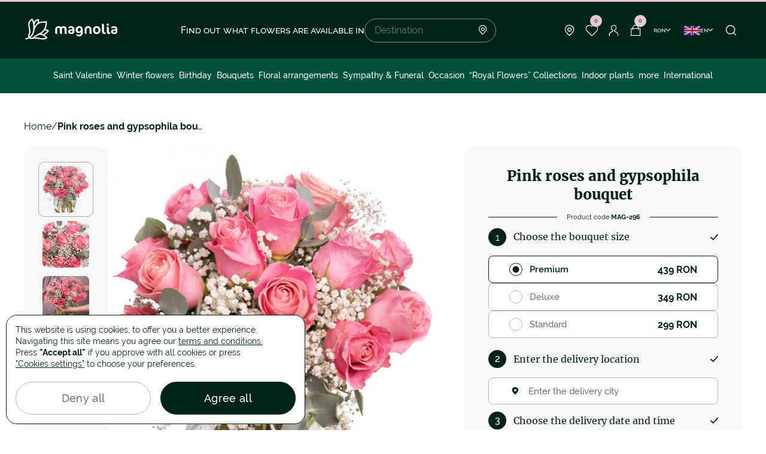

--- FILE ---
content_type: text/html; charset=UTF-8
request_url: https://www.magnolia.ro/eng/pink-roses-and-gypsophila-bouquet-297.html
body_size: 16377
content:
<!doctype html>
<html lang="en">
    <head>
        
        <script>
            window.reCaptchaIsActive = true;
            window.reCaptchaSiteKey = "6LfazV8lAAAAAPTz1SGGvmdbykMrPJPUJ1Lh-HNq";
            window.isGoogleAnalytics = true;
        </script>
        <meta charset="utf-8">
<meta name="viewport" content="width=device-width, initial-scale=1, maximum-scale=1, user-scalable=no, shrink-to-fit=no">
<meta name="csrf_token" content="l5mkdYE0fjoYQxlJB8yiCkyt2YDqU23ykHgOZ62B">

        <link rel="alternate" hreflang="ro" href="https://www.magnolia.ro/buchet-cu-trandafiri-roz-si-gypsophila-296.html">
            <link rel="alternate" hreflang="x-default" href="https://www.magnolia.ro/buchet-cu-trandafiri-roz-si-gypsophila-296.html">
        <link rel="alternate" hreflang="en" href="https://www.magnolia.ro/eng/pink-roses-and-gypsophila-bouquet-297.html">
    

<meta property="og:type" content="website">
<meta property="og:url" content="https://www.magnolia.ro/eng/pink-roses-and-gypsophila-bouquet-297.html">


<meta property="og:title" content="Pink roses and gypsophila bouquet | Magnolia.ro"/>


<meta property="og:image" content="https://www.magnolia.ro/storage/app/uploads/public/68c/2be/b0c/thumb_463718_520_0_0_0_auto.webp"/>
<meta property="og:image:alt" content="Pink roses and gypsophila bouquet">
<meta property="og:site_name" content="Magnolia.ro"/>


<meta property="og:description" content="Choose this bouquet of pink roses that is very suitable to express your unconditional love or devotion."/>

<link rel="icon" href="https://www.magnolia.ro/themes/magnolia/assets/dist/img/fav-icon.png">
<link rel="icon" href="https://www.magnolia.ro/themes/magnolia/assets/dist/img/fav-icon.png" type="image/svg+xml">
<link rel="apple-touch-icon" href="https://www.magnolia.ro/themes/magnolia/assets/dist/img/fav-icon.png">


<link rel="stylesheet" href="/themes/magnolia/assets/dist/production/css/app.min.css?id=a3e9bd2e237a588e0b160ee9d05668ca">

<script type="application/ld+json">
        {
            "@context" : "https://schema.org",
            "@type" : "Product",
            "name": "Pink roses and gypsophila bouquet" ,
        "image" : "https://www.magnolia.ro/storage/app/uploads/public/68c/2be/b0c/thumb_463718_300_0_0_0_auto.webp",        "description" : "We mixed the roses with the delicate gypsophila flowers and the result is a really charming bouquet. The pink color is the symbol of refinement, femininity and grace. A bouquet of pink roses is very appropriate to express your unconditional love or devotion." ,
            "mpn": "MAG-296",
                        "aggregateRating": {
                    "@type": "AggregateRating",
                    "ratingValue": "5",
                    "reviewCount": "13"
                },
                    "offers": {
            "@type": "Offer",
            "priceCurrency": "RON",
                "price": "439",
                "availability": "https://schema.org/InStock",
                "url": "https://www.magnolia.ro/eng/pink-roses-and-gypsophila-bouquet-297.html"
            }}
    </script>        <title>Pink roses and gypsophila bouquet | Magnolia.ro</title>
<meta name="description" content="Choose this bouquet of pink roses that is very suitable to express your unconditional love or devotion.">
<meta name="keywords" content="Pink roses and gypsophila bouquet">        <script type="text/javascript">window.$crisp=[];window.CRISP_WEBSITE_ID="12c842bc-ef4f-458e-8c64-58f170209bab";(function(){d=document;s=d.createElement("script");s.src="https://client.crisp.chat/l.js";s.async=1;d.getElementsByTagName("head")[0].appendChild(s);})();</script>
    </head>
    <body>
        <div id="loader-line" class="hide"></div>
        
        <header>
    
    <div class="container">
        <div class="header-block">
                            <button class="menu-toggle"><span></span></button>
            
            <div class="header-logo">
                <a
                                            href="https://www.magnolia.ro/eng"
                                    >
                    <svg width="158" height="49">
                        <use xlink:href="https://www.magnolia.ro/themes/magnolia/assets/dist/img/svg-lib.svg#logo" />
                    </svg>
                </a>
            </div>

                                                <div class="search-block">
    <h4 class="search-title">Find out what flowers are available in</h4>
    <div class="search-form">
        <input
            type="text"
            id="localitySearch"
            name="locality_search"
            placeholder="Destination"
        />
        <i class="icon-point"></i>

        <div class="locality-search-result-wrapper"></div>    </div>
</div>                
                <div class="header-nav-links">
                                            <div class="locality-button">
                            <span class="nav-link">
                                <i class="icon-point"></i>
                            </span>

                            <div class="locality-menu">
                                <p>Here is the list of cities in Romania with home flower delivery!</p>

                                <ul>
                                    <li><a href="https://www.magnolia.ro/eng/judet/florarie-online-bucuresti-38/flori-online-bucuresti-2715/">Bucuresti</a></li>
                                    <li><a href="https://www.magnolia.ro/eng/judet/florarie-online-cluj-12/flori-online-clujnapoca-5587/">Cluj</a></li>
                                    <li><a href="https://www.magnolia.ro/eng/judet/florarie-online-arad-2/flori-online-arad-9499/">Arad</a></li>
                                    <li><a href="https://www.magnolia.ro/eng/judet/florarie-online-bacau-4/flori-online-bacau-391/">Bacau</a></li>
                                    <li><a href="https://www.magnolia.ro/eng/judet/florarie-online-maramures-23/flori-online-baia-mare-11296/">Baia Mare</a></li>
                                    <li><a href="https://www.magnolia.ro/eng/judet/florarie-online-bistritanasaud-6/flori-online-bistrita-1165/">Bistrita</a></li>
                                    <li><a href="https://www.magnolia.ro/eng/judet/florarie-online-braila-9/flori-online-braila-2716/">Braila</a></li>
                                    <li><a href="https://www.magnolia.ro/eng/judet/florarie-online-brasov-8/flori-online-brasov-2550/">Brasov</a></li>
                                    <li><a href="https://www.magnolia.ro/eng/judet/florarie-online-buzau-10/flori-online-buzau-4177/">Buzau</a></li>
                                    <li><a href="https://www.magnolia.ro/eng/judet/florarie-online-constanta-13/flori-online-constanta-10849/">Constanța</a></li>
                                    <li><a href="https://www.magnolia.ro/eng/judet/florarie-online-dolj-16/flori-online-craiova-1/">Craiova</a></li>
                                    <li><a href="https://www.magnolia.ro/eng/judet/florarie-online-galati-17/flori-online-galati-10230/">Galati</a></li>
                                    <li><a href="https://www.magnolia.ro/eng/judet/florarie-online-iasi-41/flori-online-iasi-8115/">Iasi</a></li>
                                    <li><a href="https://www.magnolia.ro/eng/judet/florarie-online-bihor-5/flori-online-oradea-7657/">Oradea</a></li>
                                    <li><a href="https://www.magnolia.ro/eng/judet/florarie-online-arges-3/flori-online-pitesti-6907/">Pitesti</a></li>
                                    <li><a href="https://www.magnolia.ro/eng/judet/florarie-online-prahova-28/flori-online-ploiesti-4665/">Ploiesti</a></li>
                                    <li><a href="https://www.magnolia.ro/eng/judet/florarie-online-sibiu-31/flori-online-sibiu-13173/">Sibiu</a></li>
                                    <li><a href="https://www.magnolia.ro/eng/judet/florarie-online-suceava-42/flori-online-suceava-1788/">Suceava</a></li>
                                    <li><a href="https://www.magnolia.ro/eng/judet/florarie-online-mures-25/flori-online-targu-mures-12655/">Targu Mures</a></li>
                                    <li><a href="https://www.magnolia.ro/eng/judet/florarie-online-timis-33/flori-online-timisoara-3852/">Timisoara</a></li>
                                </ul>

                                <a href="https://www.magnolia.ro/eng/judet/" class="button-line">
                                    See all the locations
                                    <i class="icon-arrow-right"></i>
                                </a>
                            </div>
                        </div>

                        <div class="header-wishlist-wrapper">
                            
<a href="https://www.magnolia.ro/eng/wishlist/" class="nav-link favorite">
    <i class="icon-favorite"></i>
    <span class="cart-count">0</span>
</a>                        </div>

                        <a href="https://www.magnolia.ro/eng/login"
                           class="nav-link login"
                        >
                            <i class="icon-user"></i>
                        </a>

                        <div class="header-cart-wrapper">
                            
    
<a href="https://www.magnolia.ro/eng/empty-cart/" class="nav-link">
    <i class="icon-cart"></i>
    <span class="cart-count">0</span>
</a>                        </div>

                        <div class="dropdown-container currency-container">
                            <span class="button-arrow currency-button">
                                ron
                                <i class="icon-arrow-down"></i>
                            </span>

                            <div class="dropdown currency-dropdown">
                                <ul>
            <li>
            <a href=""
               class="change-currency-button active"
               data-currency-id="1"
            >
                Romanian Ron RON
            </a>
        </li>
            <li>
            <a href=""
               class="change-currency-button "
               data-currency-id="2"
            >
                Euro €
            </a>
        </li>
            <li>
            <a href=""
               class="change-currency-button "
               data-currency-id="3"
            >
                Dolar american $
            </a>
        </li>
    </ul>                            </div>
                        </div>

                        <div class="dropdown-container language-container">
                            <span class="button-arrow language-button">
                                <svg width="27" height="16">
                                    <use xlink:href="https://www.magnolia.ro/themes/magnolia/assets/dist/img/svg-lib.svg#lang-en" />
                                </svg>
                                en
                                <i class="icon-arrow-down"></i>
                            </span>

                            <div class="dropdown language-dropdown">
                                                                <ul>
            <li>
            <a class="" href="https://www.magnolia.ro/buchet-cu-trandafiri-roz-si-gypsophila-296.html">
                <svg width="27" height="16">
                    <use xlink:href="https://www.magnolia.ro/themes/magnolia/assets/dist/img/svg-lib.svg#lang-ro" />
                </svg>
                Romana
            </a>
        </li>
            <li>
            <a class="active" href="https://www.magnolia.ro/eng/pink-roses-and-gypsophila-bouquet-297.html">
                <svg width="27" height="16">
                    <use xlink:href="https://www.magnolia.ro/themes/magnolia/assets/dist/img/svg-lib.svg#lang-en" />
                </svg>
                English
            </a>
        </li>
    </ul>                                                            </div>
                        </div>
                    
                    <button class="nav-link search-button" onclick="window.header_search.showModal()">
                        <i class="icon-search"></i>
                    </button>
                </div>
                    </div>
    </div>
</header>

    <nav class="header-nav ">
                    <div class="nav-links-mobile">
                <div class="links-item">
                    <input type="checkbox" id="language-button" name="language-button"/>
                    <label for="language-button">
                    <span>
                        <svg width="27" height="16">
                            <use xlink:href="https://www.magnolia.ro/themes/magnolia/assets/dist/img/svg-lib.svg#lang-en" />
                        </svg>
                        en
                    </span>
                        <i class="icon-plus-sm"></i>
                        <i class="icon-minus-sm"></i>
                    </label>
                    <ul class="language-block">
                                                <ul>
            <li>
            <a class="" href="https://www.magnolia.ro/buchet-cu-trandafiri-roz-si-gypsophila-296.html">
                <svg width="27" height="16">
                    <use xlink:href="https://www.magnolia.ro/themes/magnolia/assets/dist/img/svg-lib.svg#lang-ro" />
                </svg>
                Romana
            </a>
        </li>
            <li>
            <a class="active" href="https://www.magnolia.ro/eng/pink-roses-and-gypsophila-bouquet-297.html">
                <svg width="27" height="16">
                    <use xlink:href="https://www.magnolia.ro/themes/magnolia/assets/dist/img/svg-lib.svg#lang-en" />
                </svg>
                English
            </a>
        </li>
    </ul>                                            </ul>
                </div>

                <div class="links-item">
                    <input type="checkbox" id="currency-button" name="currency-button"/>
                    <label for="currency-button">
                        <span>ron</span>
                            <i class="icon-plus-sm"></i>
                            <i class="icon-minus-sm"></i>
                        </label>
                    <ul>
            <li>
            <a href=""
               class="change-currency-button active"
               data-currency-id="1"
            >
                Romanian Ron RON
            </a>
        </li>
            <li>
            <a href=""
               class="change-currency-button "
               data-currency-id="2"
            >
                Euro €
            </a>
        </li>
            <li>
            <a href=""
               class="change-currency-button "
               data-currency-id="3"
            >
                Dolar american $
            </a>
        </li>
    </ul>                </div>
            </div>
        
                    
<ul class="nav-category">
                                                    <li>
                    <a
                        href="https://www.magnolia.ro/eng/valentine-s-day/"
                        
                    >
                        Saint Valentine
                    </a>
                </li>
                                                                        <li>
                    <a
                        href="https://www.magnolia.ro/eng/winter-flowers/"
                        
                    >
                        Winter flowers
                    </a>
                </li>
                                                                                                                        <li>
                                            <a
                            href="https://www.magnolia.ro/eng/birthday/"
                            
                        >
                            Birthday
                        </a>
                                        <button class="sub-menu-button" data-submenu="sub-menu-2">
                        <i class="icon-arrow-right-mob"></i>
                    </button>

                                            <div class="sub-menu" id="sub-menu-2">
                            <div class="sub-menu-container">
                                    <div class="sub-menu-general">
        <ul>
                                                <li>
                        <a
                            href="https://www.magnolia.ro/eng/benefits/"
                            
                        >
                                                            <i class="icon-star"></i>
                                                        Benefits
                        </a>
                    </li>
                                                                <li>
                        <a
                            href="/buchet-custom-1964.html"
                            
                        >
                                                            <i class="icon-flower"></i>
                                                        Customize bouquet!
                        </a>
                    </li>
                                                                <li>
                        <a
                            href="https://www.magnolia.ro/eng/magnolia-flower-shops/"
                            
                        >
                                                            <i class="icon-point"></i>
                                                        Flower shops
                        </a>
                    </li>
                                                                <li>
                        <a
                            href="/blog/"
                            
                        >
                                                            <i class="icon-dialog-empty"></i>
                                                        Blog
                        </a>
                    </li>
                                                                <li>
                        <a
                            href="https://www.magnolia.ro/eng/contact/"
                            
                        >
                                                            <i class="icon-mail"></i>
                                                        Contact
                        </a>
                    </li>
                                    </ul>
    </div>

                                <div class="sub-menu-col">
                                    <ul>
                                        <li class="sub-menu-title">
                                            <button class="sub-menu-button-close" data-submenu="sub-menu-2">
                                                <i class="icon-arrow-right-mob"></i>
                                            </button>
                                            <span>Birthday</span>
                                        </li>

                                                                                                                                    <li>
                                                    <a
                                                        href="https://www.magnolia.ro/eng/birthday/for-mom/"
                                                        
                                                    >
                                                        For Mom
                                                    </a>
                                                </li>
                                                                                                                                                                                <li>
                                                    <a
                                                        href="https://www.magnolia.ro/eng/birthday/for-girlfriend/"
                                                        
                                                    >
                                                        For Girlfriend
                                                    </a>
                                                </li>
                                                                                                                                                                                <li>
                                                    <a
                                                        href="https://www.magnolia.ro/eng/birthday/for-wife/"
                                                        
                                                    >
                                                        For Wife
                                                    </a>
                                                </li>
                                                                                                                                                                                <li>
                                                    <a
                                                        href="https://www.magnolia.ro/eng/birthday/for-grandma-/"
                                                        
                                                    >
                                                        For Grandma
                                                    </a>
                                                </li>
                                                                                                                                                                                <li>
                                                    <a
                                                        href="https://www.magnolia.ro/eng/birthday/for-friends/"
                                                        
                                                    >
                                                        For Friends
                                                    </a>
                                                </li>
                                                                                                                                                                                <li>
                                                    <a
                                                        href="https://www.magnolia.ro/eng/birthday/for-men/"
                                                        
                                                    >
                                                        For Men
                                                    </a>
                                                </li>
                                                                                                                        </ul>
                                </div>

                                
                                                                    
                                                                        
                                    
                                                                                                                    
                                        <div class="sub-menu-product-item">
                                            <a class="product-link"
                                               href="https://www.magnolia.ro/eng/love-serenade-pink-rose-bouquet-7881.html">
                                                <div class="product-image">
                                                                                                            <picture>
                                                            <source
                                                                srcset="https://www.magnolia.ro/storage/app/uploads/public/68b/6d8/bb7/thumb_463633_300_0_0_0_auto.webp"
                                                                type="image/webp"
                                                            >
                                                            <img
                                                                src="https://www.magnolia.ro/storage/app/uploads/public/68b/6d8/bb7/thumb_463633_300_0_0_0_auto.jpg"
                                                                loading="lazy"
                                                                alt="&quot;Whisper of Beauty&quot; pink roses and hydrangea bouquet"
                                                                title="&quot;Whisper of Beauty&quot; pink roses and hydrangea bouquet"
                                                            />
                                                        </picture>
                                                                                                    </div>
                                                <p class="product-name">&quot;Whisper of Beauty&quot; pink roses and hydrangea bouquet</p>
                                                <p class="product-price price">
                                                    <strong>
                                                        269 RON
                                                                                                                    - 369 RON
                                                                                                            </strong>
                                                                                                    </p>
                                            </a>
                                        </div>
                                                                                                </div>
                        </div>
                                    </li>
                                                                                                                        <li>
                                            <a
                            href="https://www.magnolia.ro/eng/bouquets/"
                            
                        >
                            Bouquets
                        </a>
                                        <button class="sub-menu-button" data-submenu="sub-menu-3">
                        <i class="icon-arrow-right-mob"></i>
                    </button>

                                            <div class="sub-menu" id="sub-menu-3">
                            <div class="sub-menu-container">
                                    <div class="sub-menu-general">
        <ul>
                                                <li>
                        <a
                            href="https://www.magnolia.ro/eng/benefits/"
                            
                        >
                                                            <i class="icon-star"></i>
                                                        Benefits
                        </a>
                    </li>
                                                                <li>
                        <a
                            href="/buchet-custom-1964.html"
                            
                        >
                                                            <i class="icon-flower"></i>
                                                        Customize bouquet!
                        </a>
                    </li>
                                                                <li>
                        <a
                            href="https://www.magnolia.ro/eng/magnolia-flower-shops/"
                            
                        >
                                                            <i class="icon-point"></i>
                                                        Flower shops
                        </a>
                    </li>
                                                                <li>
                        <a
                            href="/blog/"
                            
                        >
                                                            <i class="icon-dialog-empty"></i>
                                                        Blog
                        </a>
                    </li>
                                                                <li>
                        <a
                            href="https://www.magnolia.ro/eng/contact/"
                            
                        >
                                                            <i class="icon-mail"></i>
                                                        Contact
                        </a>
                    </li>
                                    </ul>
    </div>

                                <div class="sub-menu-col">
                                    <ul>
                                        <li class="sub-menu-title">
                                            <button class="sub-menu-button-close" data-submenu="sub-menu-3">
                                                <i class="icon-arrow-right-mob"></i>
                                            </button>
                                            <span>Bouquets</span>
                                        </li>

                                                                                                                                    <li>
                                                    <a
                                                        href="https://www.magnolia.ro/eng/bouquets/roses/"
                                                        
                                                    >
                                                        Roses
                                                    </a>
                                                </li>
                                                                                                                                                                                <li>
                                                    <a
                                                        href="https://www.magnolia.ro/eng/bouquets/red-roses/"
                                                        
                                                    >
                                                        Red Roses
                                                    </a>
                                                </li>
                                                                                                                                                                                <li>
                                                    <a
                                                        href="https://www.magnolia.ro/eng/bouquets/white-roses/"
                                                        
                                                    >
                                                        White Roses
                                                    </a>
                                                </li>
                                                                                                                                                                                <li>
                                                    <a
                                                        href="https://www.magnolia.ro/eng/bouquets/pink-roses/"
                                                        
                                                    >
                                                        Pink Roses
                                                    </a>
                                                </li>
                                                                                                                                                                                <li>
                                                    <a
                                                        href="https://www.magnolia.ro/eng/bouquets/blue-roses/"
                                                        
                                                    >
                                                        Blue Roses
                                                    </a>
                                                </li>
                                                                                                                                                                                <li>
                                                    <a
                                                        href="https://www.magnolia.ro/eng/bouquets/101-rose-bouquets/"
                                                        
                                                    >
                                                        101 Rose Bouquets
                                                    </a>
                                                </li>
                                                                                                                                                                                <li>
                                                    <a
                                                        href="https://www.magnolia.ro/eng/bouquets/hydrangea-bouquets/"
                                                        
                                                    >
                                                        Hydrangea bouquets
                                                    </a>
                                                </li>
                                                                                                                                                                                <li>
                                                    <a
                                                        href="https://www.magnolia.ro/eng/bouquets/freesias-bouquets/"
                                                        
                                                    >
                                                        Freesias bouquets
                                                    </a>
                                                </li>
                                                                                                                                                                                <li>
                                                    <a
                                                        href="https://www.magnolia.ro/eng/bouquets/tulips/"
                                                        
                                                    >
                                                        Tulips bouquets
                                                    </a>
                                                </li>
                                                                                                                                                                                <li>
                                                    <a
                                                        href="https://www.magnolia.ro/eng/bouquets/irises-bouquets/"
                                                        
                                                    >
                                                        Irises bouquets
                                                    </a>
                                                </li>
                                                                                                                                                                                <li>
                                                    <a
                                                        href="https://www.magnolia.ro/eng/bouquets/lilies-bouquets/"
                                                        
                                                    >
                                                        Lilies bouquets
                                                    </a>
                                                </li>
                                                                                                                                                                                <li>
                                                    <a
                                                        href="https://www.magnolia.ro/eng/bouquets/gerbera-bouquets/"
                                                        
                                                    >
                                                        Gerbera bouquets
                                                    </a>
                                                </li>
                                                                                                                                                                                <li>
                                                    <a
                                                        href="https://www.magnolia.ro/eng/bouquets/mixed-cut-flowers/"
                                                        
                                                    >
                                                        Mixed cut flowers
                                                    </a>
                                                </li>
                                                                                                                        </ul>
                                </div>

                                
                                                                    
                                                                        
                                    
                                                                                                                    
                                        <div class="sub-menu-product-item">
                                            <a class="product-link"
                                               href="https://www.magnolia.ro/eng/red-passion-bouquet-5936.html">
                                                <div class="product-image">
                                                                                                            <picture>
                                                            <source
                                                                srcset="https://www.magnolia.ro/storage/app/uploads/public/681/9b6/0c8/thumb_223656_300_0_0_0_auto.webp"
                                                                type="image/webp"
                                                            >
                                                            <img
                                                                src="https://www.magnolia.ro/storage/app/uploads/public/681/9b6/0c8/thumb_223656_300_0_0_0_auto.jpg"
                                                                loading="lazy"
                                                                alt="”Red Passion” bouquet"
                                                                title="”Red Passion” bouquet"
                                                            />
                                                        </picture>
                                                                                                    </div>
                                                <p class="product-name">”Red Passion” bouquet</p>
                                                <p class="product-price price">
                                                    <strong>
                                                        349 RON
                                                                                                                    - 529 RON
                                                                                                            </strong>
                                                                                                    </p>
                                            </a>
                                        </div>
                                                                                                </div>
                        </div>
                                    </li>
                                                                                                                        <li>
                                            <a
                            href="https://www.magnolia.ro/eng/basket-arrangements/"
                            
                        >
                            Floral arrangements
                        </a>
                                        <button class="sub-menu-button" data-submenu="sub-menu-4">
                        <i class="icon-arrow-right-mob"></i>
                    </button>

                                            <div class="sub-menu" id="sub-menu-4">
                            <div class="sub-menu-container">
                                    <div class="sub-menu-general">
        <ul>
                                                <li>
                        <a
                            href="https://www.magnolia.ro/eng/benefits/"
                            
                        >
                                                            <i class="icon-star"></i>
                                                        Benefits
                        </a>
                    </li>
                                                                <li>
                        <a
                            href="/buchet-custom-1964.html"
                            
                        >
                                                            <i class="icon-flower"></i>
                                                        Customize bouquet!
                        </a>
                    </li>
                                                                <li>
                        <a
                            href="https://www.magnolia.ro/eng/magnolia-flower-shops/"
                            
                        >
                                                            <i class="icon-point"></i>
                                                        Flower shops
                        </a>
                    </li>
                                                                <li>
                        <a
                            href="/blog/"
                            
                        >
                                                            <i class="icon-dialog-empty"></i>
                                                        Blog
                        </a>
                    </li>
                                                                <li>
                        <a
                            href="https://www.magnolia.ro/eng/contact/"
                            
                        >
                                                            <i class="icon-mail"></i>
                                                        Contact
                        </a>
                    </li>
                                    </ul>
    </div>

                                <div class="sub-menu-col">
                                    <ul>
                                        <li class="sub-menu-title">
                                            <button class="sub-menu-button-close" data-submenu="sub-menu-4">
                                                <i class="icon-arrow-right-mob"></i>
                                            </button>
                                            <span>Floral arrangements</span>
                                        </li>

                                                                                                                                    <li>
                                                    <a
                                                        href="https://www.magnolia.ro/eng/basket-arrangements/floral-arrangements-in-boxes/"
                                                        
                                                    >
                                                        Floral arrangements in boxes
                                                    </a>
                                                </li>
                                                                                                                                                                                <li>
                                                    <a
                                                        href="https://www.magnolia.ro/eng/basket-arrangements/red-roses-floral-arrangements/"
                                                        
                                                    >
                                                        Red Roses Floral Arrangements
                                                    </a>
                                                </li>
                                                                                                                                                                                <li>
                                                    <a
                                                        href="https://www.magnolia.ro/eng/basket-arrangements/baske/"
                                                        
                                                    >
                                                        Basket arrangements
                                                    </a>
                                                </li>
                                                                                                                                                                                <li>
                                                    <a
                                                        href="https://www.magnolia.ro/eng/basket-arrangements/romantic-arrangements/"
                                                        
                                                    >
                                                        Romantic arrangements
                                                    </a>
                                                </li>
                                                                                                                                                                                <li>
                                                    <a
                                                        href="https://www.magnolia.ro/eng/basket-arrangements/arrangements-with-beverages/"
                                                        
                                                    >
                                                        Arrangements with beverages
                                                    </a>
                                                </li>
                                                                                                                        </ul>
                                </div>

                                
                                                                    
                                                                        
                                    
                                                                                                                    
                                        <div class="sub-menu-product-item">
                                            <a class="product-link"
                                               href="https://www.magnolia.ro/eng/pure-elegance-arrangement-with-white-roses-6158.html">
                                                <div class="product-image">
                                                                                                            <picture>
                                                            <source
                                                                srcset="https://www.magnolia.ro/storage/app/uploads/public/691/6f9/033/thumb_464012_300_0_0_0_auto.webp"
                                                                type="image/webp"
                                                            >
                                                            <img
                                                                src="https://www.magnolia.ro/storage/app/uploads/public/691/6f9/033/thumb_464012_300_0_0_0_auto.jpg"
                                                                loading="lazy"
                                                                alt="”Pure Elegance” arrangement with white roses"
                                                                title="”Pure Elegance” arrangement with white roses"
                                                            />
                                                        </picture>
                                                                                                    </div>
                                                <p class="product-name">”Pure Elegance” arrangement with white roses</p>
                                                <p class="product-price price">
                                                    <strong>
                                                        299 RON
                                                                                                                    - 399 RON
                                                                                                            </strong>
                                                                                                    </p>
                                            </a>
                                        </div>
                                                                                                </div>
                        </div>
                                    </li>
                                                                                                                        <li>
                                            <a
                            href="https://www.magnolia.ro/eng/sympathy-funeral/"
                            
                        >
                            Sympathy &amp; Funeral
                        </a>
                                        <button class="sub-menu-button" data-submenu="sub-menu-5">
                        <i class="icon-arrow-right-mob"></i>
                    </button>

                                            <div class="sub-menu" id="sub-menu-5">
                            <div class="sub-menu-container">
                                    <div class="sub-menu-general">
        <ul>
                                                <li>
                        <a
                            href="https://www.magnolia.ro/eng/benefits/"
                            
                        >
                                                            <i class="icon-star"></i>
                                                        Benefits
                        </a>
                    </li>
                                                                <li>
                        <a
                            href="/buchet-custom-1964.html"
                            
                        >
                                                            <i class="icon-flower"></i>
                                                        Customize bouquet!
                        </a>
                    </li>
                                                                <li>
                        <a
                            href="https://www.magnolia.ro/eng/magnolia-flower-shops/"
                            
                        >
                                                            <i class="icon-point"></i>
                                                        Flower shops
                        </a>
                    </li>
                                                                <li>
                        <a
                            href="/blog/"
                            
                        >
                                                            <i class="icon-dialog-empty"></i>
                                                        Blog
                        </a>
                    </li>
                                                                <li>
                        <a
                            href="https://www.magnolia.ro/eng/contact/"
                            
                        >
                                                            <i class="icon-mail"></i>
                                                        Contact
                        </a>
                    </li>
                                    </ul>
    </div>

                                <div class="sub-menu-col">
                                    <ul>
                                        <li class="sub-menu-title">
                                            <button class="sub-menu-button-close" data-submenu="sub-menu-5">
                                                <i class="icon-arrow-right-mob"></i>
                                            </button>
                                            <span>Sympathy &amp; Funeral</span>
                                        </li>

                                                                                                                                    <li>
                                                    <a
                                                        href="https://www.magnolia.ro/eng/sympathy-funeral/funeral-wreaths/"
                                                        
                                                    >
                                                        Funeral wreaths
                                                    </a>
                                                </li>
                                                                                                                                                                                <li>
                                                    <a
                                                        href="https://www.magnolia.ro/eng/sympathy-funeral/funeral-garlands/"
                                                        
                                                    >
                                                        Funeral garlands
                                                    </a>
                                                </li>
                                                                                                                                                                                <li>
                                                    <a
                                                        href="https://www.magnolia.ro/eng/sympathy-funeral/funeral-arrangements/"
                                                        
                                                    >
                                                        Funeral arrangements
                                                    </a>
                                                </li>
                                                                                                                                                                                <li>
                                                    <a
                                                        href="https://www.magnolia.ro/eng/sympathy-funeral/funeral/"
                                                        
                                                    >
                                                        Funeral bouquets
                                                    </a>
                                                </li>
                                                                                                                                                                                <li>
                                                    <a
                                                        href="https://www.magnolia.ro/eng/sympathy-funeral/all-saints-flowers/"
                                                        
                                                    >
                                                        All Saints
                                                    </a>
                                                </li>
                                                                                                                        </ul>
                                </div>

                                
                                                                    
                                                                        
                                    
                                                                                                                    
                                        <div class="sub-menu-product-item">
                                            <a class="product-link"
                                               href="https://www.magnolia.ro/eng/cruce-funerara-cu-trandafiri-orhidee-si-eustoma">
                                                <div class="product-image">
                                                                                                            <picture>
                                                            <source
                                                                srcset="https://www.magnolia.ro/storage/app/uploads/public/689/c81/bf3/thumb_463458_300_0_0_0_auto.webp"
                                                                type="image/webp"
                                                            >
                                                            <img
                                                                src="https://www.magnolia.ro/storage/app/uploads/public/689/c81/bf3/thumb_463458_300_0_0_0_auto.jpg"
                                                                loading="lazy"
                                                                alt="Cruce funerara cu trandafiri, orhidee si eustoma"
                                                                title="Cruce-funerara-cu-trandafiri-orhidee-si-eustoma"
                                                            />
                                                        </picture>
                                                                                                    </div>
                                                <p class="product-name">Funeral cross with roses, orchids and eustoma</p>
                                                <p class="product-price price">
                                                    <strong>
                                                        489 RON
                                                                                                            </strong>
                                                                                                    </p>
                                            </a>
                                        </div>
                                                                                                </div>
                        </div>
                                    </li>
                                                                                                                        <li>
                                            <a
                            href="https://www.magnolia.ro/eng/occasion/"
                            
                        >
                            Occasion
                        </a>
                                        <button class="sub-menu-button" data-submenu="sub-menu-6">
                        <i class="icon-arrow-right-mob"></i>
                    </button>

                                            <div class="sub-menu" id="sub-menu-6">
                            <div class="sub-menu-container">
                                    <div class="sub-menu-general">
        <ul>
                                                <li>
                        <a
                            href="https://www.magnolia.ro/eng/benefits/"
                            
                        >
                                                            <i class="icon-star"></i>
                                                        Benefits
                        </a>
                    </li>
                                                                <li>
                        <a
                            href="/buchet-custom-1964.html"
                            
                        >
                                                            <i class="icon-flower"></i>
                                                        Customize bouquet!
                        </a>
                    </li>
                                                                <li>
                        <a
                            href="https://www.magnolia.ro/eng/magnolia-flower-shops/"
                            
                        >
                                                            <i class="icon-point"></i>
                                                        Flower shops
                        </a>
                    </li>
                                                                <li>
                        <a
                            href="/blog/"
                            
                        >
                                                            <i class="icon-dialog-empty"></i>
                                                        Blog
                        </a>
                    </li>
                                                                <li>
                        <a
                            href="https://www.magnolia.ro/eng/contact/"
                            
                        >
                                                            <i class="icon-mail"></i>
                                                        Contact
                        </a>
                    </li>
                                    </ul>
    </div>

                                <div class="sub-menu-col">
                                    <ul>
                                        <li class="sub-menu-title">
                                            <button class="sub-menu-button-close" data-submenu="sub-menu-6">
                                                <i class="icon-arrow-right-mob"></i>
                                            </button>
                                            <span>Occasion</span>
                                        </li>

                                                                                                                                    <li>
                                                    <a
                                                        href="https://www.magnolia.ro/eng/occasion/love-romance/"
                                                        
                                                    >
                                                        Love &amp; Romance
                                                    </a>
                                                </li>
                                                                                                                                                                                <li>
                                                    <a
                                                        href="https://www.magnolia.ro/eng/occasion/anniversary/"
                                                        
                                                    >
                                                        Anniversary
                                                    </a>
                                                </li>
                                                                                                                                                                                <li>
                                                    <a
                                                        href="https://www.magnolia.ro/eng/occasion/name-day/"
                                                        
                                                    >
                                                        Name Day
                                                    </a>
                                                </li>
                                                                                                                                                                                <li>
                                                    <a
                                                        href="https://www.magnolia.ro/eng/occasion/marry-me-flowers/"
                                                        
                                                    >
                                                        Marry Me flowers
                                                    </a>
                                                </li>
                                                                                                                                                                                <li>
                                                    <a
                                                        href="https://www.magnolia.ro/eng/occasion/new-born-and-baptism-flowers/"
                                                        
                                                    >
                                                        New born and baptism flowers
                                                    </a>
                                                </li>
                                                                                                                                                                                <li>
                                                    <a
                                                        href="https://www.magnolia.ro/eng/occasion/wedding-anniversary/"
                                                        
                                                    >
                                                        Wedding anniversary
                                                    </a>
                                                </li>
                                                                                                                                                                                <li>
                                                    <a
                                                        href="https://www.magnolia.ro/eng/occasion/just-because/"
                                                        
                                                    >
                                                        Just because
                                                    </a>
                                                </li>
                                                                                                                        </ul>
                                </div>

                                
                                                                    
                                                                        
                                    
                                                                                                                    
                                        <div class="sub-menu-product-item">
                                            <a class="product-link"
                                               href="https://www.magnolia.ro/eng/pink-flower-arrangement-8684.html">
                                                <div class="product-image">
                                                                                                            <picture>
                                                            <source
                                                                srcset="https://www.magnolia.ro/storage/app/uploads/public/681/9b9/188/thumb_231727_300_0_0_0_auto.webp"
                                                                type="image/webp"
                                                            >
                                                            <img
                                                                src="https://www.magnolia.ro/storage/app/uploads/public/681/9b9/188/thumb_231727_300_0_0_0_auto.jpg"
                                                                loading="lazy"
                                                                alt="Pink Flower Arrangement"
                                                                title="Pink Flower Arrangement"
                                                            />
                                                        </picture>
                                                                                                    </div>
                                                <p class="product-name">Pink Flower Arrangement</p>
                                                <p class="product-price price">
                                                    <strong>
                                                        259 RON
                                                                                                                    - 329 RON
                                                                                                            </strong>
                                                                                                    </p>
                                            </a>
                                        </div>
                                                                                                </div>
                        </div>
                                    </li>
                                                                                                                        <li>
                                            <a
                            href="https://www.magnolia.ro/eng/royal-flowers-collections/"
                            
                        >
                            “Royal Flowers” Collections
                        </a>
                                        <button class="sub-menu-button" data-submenu="sub-menu-7">
                        <i class="icon-arrow-right-mob"></i>
                    </button>

                                            <div class="sub-menu" id="sub-menu-7">
                            <div class="sub-menu-container">
                                    <div class="sub-menu-general">
        <ul>
                                                <li>
                        <a
                            href="https://www.magnolia.ro/eng/benefits/"
                            
                        >
                                                            <i class="icon-star"></i>
                                                        Benefits
                        </a>
                    </li>
                                                                <li>
                        <a
                            href="/buchet-custom-1964.html"
                            
                        >
                                                            <i class="icon-flower"></i>
                                                        Customize bouquet!
                        </a>
                    </li>
                                                                <li>
                        <a
                            href="https://www.magnolia.ro/eng/magnolia-flower-shops/"
                            
                        >
                                                            <i class="icon-point"></i>
                                                        Flower shops
                        </a>
                    </li>
                                                                <li>
                        <a
                            href="/blog/"
                            
                        >
                                                            <i class="icon-dialog-empty"></i>
                                                        Blog
                        </a>
                    </li>
                                                                <li>
                        <a
                            href="https://www.magnolia.ro/eng/contact/"
                            
                        >
                                                            <i class="icon-mail"></i>
                                                        Contact
                        </a>
                    </li>
                                    </ul>
    </div>

                                <div class="sub-menu-col">
                                    <ul>
                                        <li class="sub-menu-title">
                                            <button class="sub-menu-button-close" data-submenu="sub-menu-7">
                                                <i class="icon-arrow-right-mob"></i>
                                            </button>
                                            <span>“Royal Flowers” Collections</span>
                                        </li>

                                                                                                                                    <li>
                                                    <a
                                                        href="https://www.magnolia.ro/eng/royal-flowers-collections/luxury-flowers/"
                                                        
                                                    >
                                                        Luxury flowers
                                                    </a>
                                                </li>
                                                                                                                                                                                <li>
                                                    <a
                                                        href="https://www.magnolia.ro/eng/royal-flowers-collections/art-unique-collection/"
                                                        
                                                    >
                                                        Art Unique Collection
                                                    </a>
                                                </li>
                                                                                                                        </ul>
                                </div>

                                
                                                                    
                                                                        
                                    
                                                                                                                    
                                        <div class="sub-menu-product-item">
                                            <a class="product-link"
                                               href="https://www.magnolia.ro/eng/101-red-roses-bouquet-603.html">
                                                <div class="product-image">
                                                                                                            <picture>
                                                            <source
                                                                srcset="https://www.magnolia.ro/storage/app/uploads/public/681/9b0/7a8/thumb_210028_300_0_0_0_auto.webp"
                                                                type="image/webp"
                                                            >
                                                            <img
                                                                src="https://www.magnolia.ro/storage/app/uploads/public/681/9b0/7a8/thumb_210028_300_0_0_0_auto.jpg"
                                                                loading="lazy"
                                                                alt="101 Red Roses Bouquet"
                                                                title="101 Red Roses Bouquet"
                                                            />
                                                        </picture>
                                                                                                    </div>
                                                <p class="product-name">101 Red Roses Bouquet</p>
                                                <p class="product-price price">
                                                    <strong>
                                                        1799 RON
                                                                                                            </strong>
                                                                                                    </p>
                                            </a>
                                        </div>
                                                                                                </div>
                        </div>
                                    </li>
                                                                                                                        <li>
                                            <a
                            href="https://www.magnolia.ro/eng/indoor-plants/"
                            
                        >
                            Indoor plants
                        </a>
                                        <button class="sub-menu-button" data-submenu="sub-menu-8">
                        <i class="icon-arrow-right-mob"></i>
                    </button>

                                            <div class="sub-menu" id="sub-menu-8">
                            <div class="sub-menu-container">
                                    <div class="sub-menu-general">
        <ul>
                                                <li>
                        <a
                            href="https://www.magnolia.ro/eng/benefits/"
                            
                        >
                                                            <i class="icon-star"></i>
                                                        Benefits
                        </a>
                    </li>
                                                                <li>
                        <a
                            href="/buchet-custom-1964.html"
                            
                        >
                                                            <i class="icon-flower"></i>
                                                        Customize bouquet!
                        </a>
                    </li>
                                                                <li>
                        <a
                            href="https://www.magnolia.ro/eng/magnolia-flower-shops/"
                            
                        >
                                                            <i class="icon-point"></i>
                                                        Flower shops
                        </a>
                    </li>
                                                                <li>
                        <a
                            href="/blog/"
                            
                        >
                                                            <i class="icon-dialog-empty"></i>
                                                        Blog
                        </a>
                    </li>
                                                                <li>
                        <a
                            href="https://www.magnolia.ro/eng/contact/"
                            
                        >
                                                            <i class="icon-mail"></i>
                                                        Contact
                        </a>
                    </li>
                                    </ul>
    </div>

                                <div class="sub-menu-col">
                                    <ul>
                                        <li class="sub-menu-title">
                                            <button class="sub-menu-button-close" data-submenu="sub-menu-8">
                                                <i class="icon-arrow-right-mob"></i>
                                            </button>
                                            <span>Indoor plants</span>
                                        </li>

                                                                                                                                    <li>
                                                    <a
                                                        href="https://www.magnolia.ro/eng/indoor-plants/indoor-bonsai/"
                                                        
                                                    >
                                                        Bonsai
                                                    </a>
                                                </li>
                                                                                                                                                                                <li>
                                                    <a
                                                        href="https://www.magnolia.ro/eng/indoor-plants/phalaenopsis-orchid/"
                                                        
                                                    >
                                                        Phalaenopsis Orchid
                                                    </a>
                                                </li>
                                                                                                                                                                                <li>
                                                    <a
                                                        href="https://www.magnolia.ro/eng/indoor-plants/decorative-with-flowers/"
                                                        
                                                    >
                                                        Decorative with flowers
                                                    </a>
                                                </li>
                                                                                                                                                                                <li>
                                                    <a
                                                        href="https://www.magnolia.ro/eng/indoor-plants/decorative-plants-with-leaves/"
                                                        
                                                    >
                                                        Decorative plants with leaves
                                                    </a>
                                                </li>
                                                                                                                        </ul>
                                </div>

                                
                                                                    
                                                                        
                                    
                                                                                                                    
                                        <div class="sub-menu-product-item">
                                            <a class="product-link"
                                               href="https://www.magnolia.ro/eng/phalaenopsis-orchid-arrangement-5253.html">
                                                <div class="product-image">
                                                                                                            <picture>
                                                            <source
                                                                srcset="https://www.magnolia.ro/storage/app/uploads/public/681/9b5/5a2/thumb_221802_300_0_0_0_auto.webp"
                                                                type="image/webp"
                                                            >
                                                            <img
                                                                src="https://www.magnolia.ro/storage/app/uploads/public/681/9b5/5a2/thumb_221802_300_0_0_0_auto.jpg"
                                                                loading="lazy"
                                                                alt="Phalaenopsis orchid arrangement"
                                                                title="Phalaenopsis orchid arrangement"
                                                            />
                                                        </picture>
                                                                                                    </div>
                                                <p class="product-name">Phalaenopsis orchid arrangement</p>
                                                <p class="product-price price">
                                                    <strong>
                                                        229 RON
                                                                                                                    - 629 RON
                                                                                                            </strong>
                                                                                                    </p>
                                            </a>
                                        </div>
                                                                                                </div>
                        </div>
                                    </li>
                                                                                                                        <li>
                                            <span>more</span>
                                        <button class="sub-menu-button" data-submenu="sub-menu-9">
                        <i class="icon-arrow-right-mob"></i>
                    </button>

                                            <div class="sub-menu more" id="sub-menu-9">
                            <div class="sub-menu-container">
                                <div class="sub-menu-col">
                                    <ul>
                                        <li class="sub-menu-title">
                                            <button class="sub-menu-button-close" data-submenu="sub-menu-9">
                                                <i class="icon-arrow-right-mob"></i>
                                            </button>
                                            <span>more</span>
                                        </li>

                                                                                                                                                                                <li>
                                                    <a
                                                        href="https://www.magnolia.ro/eng/for-business-partners/"
                                                        
                                                    >
                                                    Corporate Flowers
                                                    </a>

                                                                                                    </li>
                                                                                                                                                                                                                            <li>
                                                    <a
                                                        href="https://www.magnolia.ro/eng/preserved-roses/"
                                                        
                                                    >
                                                    Preserved Roses
                                                    </a>

                                                                                                    </li>
                                                                                                                        </ul>
                                </div>
                            </div>
                        </div>
                                    </li>
                                                                        <li>
                    <a
                        href="https://www.magnolia.ro/eng/international/international-flower-bouquets/"
                        
                    >
                        International
                    </a>
                </li>
                        </ul>

<div class="nav-general-mobile">
        <div class="sub-menu-general">
        <ul>
                                                <li>
                        <a
                            href="https://www.magnolia.ro/eng/benefits/"
                            
                        >
                                                            <i class="icon-star"></i>
                                                        Benefits
                        </a>
                    </li>
                                                                <li>
                        <a
                            href="/buchet-custom-1964.html"
                            
                        >
                                                            <i class="icon-flower"></i>
                                                        Customize bouquet!
                        </a>
                    </li>
                                                                <li>
                        <a
                            href="https://www.magnolia.ro/eng/magnolia-flower-shops/"
                            
                        >
                                                            <i class="icon-point"></i>
                                                        Flower shops
                        </a>
                    </li>
                                                                <li>
                        <a
                            href="/blog/"
                            
                        >
                                                            <i class="icon-dialog-empty"></i>
                                                        Blog
                        </a>
                    </li>
                                                                <li>
                        <a
                            href="https://www.magnolia.ro/eng/contact/"
                            
                        >
                                                            <i class="icon-mail"></i>
                                                        Contact
                        </a>
                    </li>
                                    </ul>
    </div>
</div>        
                    <div class="locality-menu">
                <p>
                    <i class="icon-point"></i>
                    Cities:
                </p>

                <ul>
                    <li><a href="https://www.magnolia.ro/eng/judet/florarie-online-bucuresti-38/flori-online-bucuresti-2715/">Bucuresti</a></li>
                    <li><a href="https://www.magnolia.ro/eng/judet/florarie-online-cluj-12/flori-online-clujnapoca-5587/">Cluj</a></li>
                    <li><a href="https://www.magnolia.ro/eng/judet/florarie-online-arad-2/flori-online-arad-9499/">Arad</a></li>
                    <li><a href="https://www.magnolia.ro/eng/judet/florarie-online-bacau-4/flori-online-bacau-391/">Bacau</a></li>
                    <li><a href="https://www.magnolia.ro/eng/judet/florarie-online-maramures-23/flori-online-baia-mare-11296/">Baia Mare</a></li>
                    <li><a href="https://www.magnolia.ro/eng/judet/florarie-online-bistritanasaud-6/flori-online-bistrita-1165/">Bistrita</a></li>
                    <li><a href="https://www.magnolia.ro/eng/judet/florarie-online-braila-9/flori-online-braila-2716/">Braila</a></li>
                    <li><a href="https://www.magnolia.ro/eng/judet/florarie-online-brasov-8/flori-online-brasov-2550/">Brasov</a></li>
                    <li><a href="https://www.magnolia.ro/eng/judet/florarie-online-buzau-10/flori-online-buzau-4177/">Buzau</a></li>
                    <li><a href="https://www.magnolia.ro/eng/judet/florarie-online-constanta-13/flori-online-constanta-10849/">Constanța</a></li>
                    <li><a href="https://www.magnolia.ro/eng/judet/florarie-online-dolj-16/flori-online-craiova-1/">Craiova</a></li>
                    <li><a href="https://www.magnolia.ro/eng/judet/florarie-online-galati-17/flori-online-galati-10230/">Galati</a></li>
                    <li><a href="https://www.magnolia.ro/eng/judet/florarie-online-iasi-41/flori-online-iasi-8115/">Iasi</a></li>
                    <li><a href="https://www.magnolia.ro/eng/judet/florarie-online-bihor-5/flori-online-oradea-7657/">Oradea</a></li>
                    <li><a href="https://www.magnolia.ro/eng/judet/florarie-online-arges-3/flori-online-pitesti-6907/">Pitesti</a></li>
                    <li><a href="https://www.magnolia.ro/eng/judet/florarie-online-prahova-28/flori-online-ploiesti-4665/">Ploiesti</a></li>
                    <li><a href="https://www.magnolia.ro/eng/judet/florarie-online-sibiu-31/flori-online-sibiu-13173/">Sibiu</a></li>
                    <li><a href="https://www.magnolia.ro/eng/judet/florarie-online-suceava-42/flori-online-suceava-1788/">Suceava</a></li>
                    <li><a href="https://www.magnolia.ro/eng/judet/florarie-online-mures-25/flori-online-targu-mures-12655/">Targu Mures</a></li>
                    <li><a href="https://www.magnolia.ro/eng/judet/florarie-online-timis-33/flori-online-timisoara-3852/">Timisoara</a></li>
                </ul>

                <a href="https://www.magnolia.ro/eng/judet/" class="button-line">
                    See all the locations
                    <i class="icon-arrow-right"></i>
                </a>
            </div>
            </nav>
            <dialog id="header_search" class="modal modal-search">
    <div class="loader"></div>
    <div class="dialog-content">
        <div class="modal-container">
            <div class="sticky-close">
                <button type="button" class="modal-close icon-dark" onclick="window.header_search.close()">
                    <i class="icon-close-sm"></i>
                </button>
            </div>

            <div class="search-form-input">
                <input
                    type="text"
                    id="productSearch"
                    name="product_search"
                    placeholder="Search in site"
                    data-url="https://www.magnolia.ro/eng/cautare/?search="
                    autofocus
                />
            </div>
            <div class="product-search-result-wrapper"></div>
        </div>
    </div>
</dialog>    
    <div class="mobile-search">
        <div class="search-block">
    <h4 class="search-title">Find out what flowers are available in</h4>
    <div class="search-form">
        <input
            type="text"
            id="localitySearch"
            name="locality_search"
            placeholder="Destination"
        />
        <i class="icon-point"></i>

        <div class="locality-search-result-wrapper"></div>    </div>
</div>    </div>
            <main class="product-page">
    <div class="container">
        <div class="breadcrumbs-block">
    <ul itemscope itemtype="https://schema.org/BreadcrumbList">
                    <li itemprop="itemListElement" itemscope itemtype="https://schema.org/ListItem">
                                    <a href="https://www.magnolia.ro/eng" title="Home" itemprop="item">
                        <span itemprop="name">Home</span>
                    </a>
                                <meta itemprop="position" content="1" />
            </li>
                    <li itemprop="itemListElement" itemscope itemtype="https://schema.org/ListItem">
                                    <span itemprop="item">
                        <span itemprop="name">Pink roses and gypsophila bouquet</span>
                    </span>
                                <meta itemprop="position" content="2" />
            </li>
            </ul>
</div>
        <div class="product-wrapper">
                


<div class="product-header">
    <div class="product-images-container">
        <div class="product-image-thumbnails">
            <ul id="thumbnails" class="thumbnails">
                                                            <li class="thumbnail">
                            <picture>
                                <source
                                    srcset="https://www.magnolia.ro/storage/app/uploads/public/68c/2be/cfb/thumb_463719_120_0_0_0_auto.webp"
                                    type="image/webp"
                                >
                                <img
                                    src="https://www.magnolia.ro/storage/app/uploads/public/68c/2be/cfb/thumb_463719_120_0_0_0_auto.jpg"
                                    alt="Buchet cu trandafiri roz si gypsophila, varianta premium"
                                    title="Buchet-cu-trandafiri-roz-si-gypsophila-varianta-premium"
                                />
                            </picture>
                        </li>
                                            <li class="thumbnail">
                            <picture>
                                <source
                                    srcset="https://www.magnolia.ro/storage/app/uploads/public/68c/2be/e06/thumb_463720_120_0_0_0_auto.webp"
                                    type="image/webp"
                                >
                                <img
                                    src="https://www.magnolia.ro/storage/app/uploads/public/68c/2be/e06/thumb_463720_120_0_0_0_auto.jpg"
                                    alt="Buchet cu trandafiri roz si gypsophila, varianta premium, detaliu"
                                    title="Buchet-cu-trandafiri-roz-si-gypsophila-varianta-premium-detaliu"
                                />
                            </picture>
                        </li>
                                            <li class="thumbnail">
                            <picture>
                                <source
                                    srcset="https://www.magnolia.ro/storage/app/uploads/public/68c/2be/f83/thumb_463721_120_0_0_0_auto.webp"
                                    type="image/webp"
                                >
                                <img
                                    src="https://www.magnolia.ro/storage/app/uploads/public/68c/2be/f83/thumb_463721_120_0_0_0_auto.jpg"
                                    alt="Buchet cu trandafiri roz si gypsophila, varianta premium, marime"
                                    title="Buchet-cu-trandafiri-roz-si-gypsophila-varianta-premium-marime"
                                />
                            </picture>
                        </li>
                    
                    
                            </ul>

            <div class="guarantee-icon">
                <p>Guarantee</p>
                <p>300%</p>
            </div>
        </div>

        <div class="product-image-slider">
            <section id="product_images" class="splide" aria-label="images">
                <div class="splide__track">
                    <ul class="splide__list">
                                                                                    <li class="splide__slide">
                                    <div class="slider-image">
                                        <picture>
                                            <source
                                                srcset="https://www.magnolia.ro/storage/app/uploads/public/68c/2be/cfb/thumb_463719_700_0_0_0_auto.webp"
                                                media="(max-width: 1280px)"
                                                type="image/webp"
                                            >
                                            <source
                                                srcset="https://www.magnolia.ro/storage/app/uploads/public/68c/2be/cfb/thumb_463719_700_0_0_0_auto.webp"
                                                media="(min-width: 1281px)"
                                                type="image/webp"
                                            >
                                            <img
                                                src="https://www.magnolia.ro/storage/app/uploads/public/68c/2be/cfb/thumb_463719_700_0_0_0_auto.jpg"
                                                alt="Buchet cu trandafiri roz si gypsophila, varianta premium"
                                                title="Buchet-cu-trandafiri-roz-si-gypsophila-varianta-premium"
                                            />
                                        </picture>
                                    </div>
                                </li>
                                                            <li class="splide__slide">
                                    <div class="slider-image">
                                        <picture>
                                            <source
                                                srcset="https://www.magnolia.ro/storage/app/uploads/public/68c/2be/e06/thumb_463720_700_0_0_0_auto.webp"
                                                media="(max-width: 1280px)"
                                                type="image/webp"
                                            >
                                            <source
                                                srcset="https://www.magnolia.ro/storage/app/uploads/public/68c/2be/e06/thumb_463720_700_0_0_0_auto.webp"
                                                media="(min-width: 1281px)"
                                                type="image/webp"
                                            >
                                            <img
                                                src="https://www.magnolia.ro/storage/app/uploads/public/68c/2be/e06/thumb_463720_700_0_0_0_auto.jpg"
                                                alt="Buchet cu trandafiri roz si gypsophila, varianta premium, detaliu"
                                                title="Buchet-cu-trandafiri-roz-si-gypsophila-varianta-premium-detaliu"
                                            />
                                        </picture>
                                    </div>
                                </li>
                                                            <li class="splide__slide">
                                    <div class="slider-image">
                                        <picture>
                                            <source
                                                srcset="https://www.magnolia.ro/storage/app/uploads/public/68c/2be/f83/thumb_463721_700_0_0_0_auto.webp"
                                                media="(max-width: 1280px)"
                                                type="image/webp"
                                            >
                                            <source
                                                srcset="https://www.magnolia.ro/storage/app/uploads/public/68c/2be/f83/thumb_463721_700_0_0_0_auto.webp"
                                                media="(min-width: 1281px)"
                                                type="image/webp"
                                            >
                                            <img
                                                src="https://www.magnolia.ro/storage/app/uploads/public/68c/2be/f83/thumb_463721_700_0_0_0_auto.jpg"
                                                alt="Buchet cu trandafiri roz si gypsophila, varianta premium, marime"
                                                title="Buchet-cu-trandafiri-roz-si-gypsophila-varianta-premium-marime"
                                            />
                                        </picture>
                                    </div>
                                </li>
                            
                                                                        </ul>
                </div>
            </section>

            <div class="product-icon">
                            </div>

            <div class="guarantee-block">
                <img src="https://www.magnolia.ro/themes/magnolia/assets/dist/img/label_300.svg" />
                <p class="title-line"><span>300% guarantee</span></p>
                <p>Magnolia guarantees satisfaction with every order and allows you to send flowers with confidence, anywhere in the world. We ensure the high quality of our services. However, if you are not completely satisfied, we provide:</p><ul><li>100% refund of the amount paid;</li><li>100% delivery of a new bouquet;</li><li>100% option to keep the original bouquet.</li></ul>
            </div>
        </div>
    </div>

    <div class="product-details">
        <h1 class="product-title">Pink roses and gypsophila bouquet</h1>

        <div class="product-details-container">
            <div class="product-available">
                <p class="product-code"><span>Product code <strong>MAG-296</strong></span></p>
            </div>
        </div>

                    <div class="product-details-container">
                <div class="product-details-title chapter">Choose the bouquet size</div>

                <div class="product-configure">
                                                                    <input
                            class="change-offer-option"
                            type="radio"
                            id="offerOption-296"
                            name="offer_id"
                            value="296"
                            checked                        />
                        <label for="offerOption-296">
                            <span class="product-option-name">
                                 Premium
                            </span>

                            <span class="product-price price">
                                <strong>439 RON</strong>
                                                            </span>
                        </label>
                                                                    <input
                            class="change-offer-option"
                            type="radio"
                            id="offerOption-5109"
                            name="offer_id"
                            value="5109"
                                                    />
                        <label for="offerOption-5109">
                            <span class="product-option-name">
                                 Deluxe
                            </span>

                            <span class="product-price price">
                                <strong>349 RON</strong>
                                                            </span>
                        </label>
                                                                    <input
                            class="change-offer-option"
                            type="radio"
                            id="offerOption-5111"
                            name="offer_id"
                            value="5111"
                                                    />
                        <label for="offerOption-5111">
                            <span class="product-option-name">
                                 Standard
                            </span>

                            <span class="product-price price">
                                <strong>299 RON</strong>
                                                            </span>
                        </label>
                                    </div>
            </div>
        
        <div class="cart-form-wrapper">
                
    








<form id="addCartPositionToCartForm" class="_form-validation">
    <input id="productType" type="text" name="product_type" value="regular" hidden="hidden">
    <input id="offerId" type="number" name="item_id" value="296" hidden="hidden">
    <input id="partnerId" type="number" name="partner_id" value="" hidden="hidden">
    <input id="localityId" type="number" name="locality_id" value="" hidden="hidden">
    <input id="countryId" type="number" name="country_id" value="" hidden="hidden">
    <input id="deliveryDate" type="text" name="delivery_date" value="" hidden="hidden">
    <input id="deliveryTime" type="text" name="delivery_time" value="" hidden="hidden">
    <input id="isExpressDelivery" type="number" name="is_express_delivery" value="" hidden="hidden">

    <div class="field field-input product-field-input">
                    <label class="label product-details-title chapter" for="productLocaleSearch">
                Enter the delivery location
            </label>
            <div class="field-input-icon">
                <i class="icon-point-r"></i>
                <input
                    id="productLocaleSearch"
                    name="locality_search"
                    value=""
                    type="text"
                    placeholder="Enter the delivery city"
                                        minlength="3"
                    maxlength="255"
                    required
                    autocomplete="off"
                    data-entity="locality"
                    data-code="product_locality_search"
                >
            </div>

            <div class="product-locale-search-result-wrapper"></div>
                        </div>

            <div class="field field-input product-field-input product-field-input-date">
            <label class="label product-details-title chapter disabled" for="offerOrderDateTimeInput">
                Choose the delivery date and time
            </label>

            <div class="field-input-icon">
                <i class="icon-time-r"></i>
                <input
                    type="text"
                    id="offerOrderDateTimeInput"
                    name="date_time_text"
                    disabled                    disabled                    placeholder="Date and time of delivery"
                    minlength="3"
                    maxlength="255"
                    required
                    autocomplete="off"
                    onmousedown="return false"
                    onbeforeinput="return false"
                    data-code="product_date_and_time"
                    value=""
                >
            </div>

                            <div class="product-details-hover">
                    <button type="button" class="button-date-hover-close"><i class="icon-close-sm"></i></button>
                    <p>
                        <i class="icon-exclamation"></i>
                        Please complete step 2 first to continue
                    </p>
                </div>

                <button type="button" class="button-date-hover"></button>
                    </div>

        <dialog id="select_date" class="modal modal-window modal-datepicker">
            <div class="loader"></div>
            <div class="dialog-content">
                <div class="modal-container schedule-wrapper" id="productCalendar"></div>
            </div>
        </dialog>
    
    <div class="gifts-wrapper"></div>
    <div class="delivery-info-wrapper"></div>

    
    <div class="product-price-container">
        <p class="product-price-title">The displayed price includes VAT.</p>
        <p class="product-price price">
            <strong>439 RON</strong>
                    </p>
    </div>

            <div class="product-add-cart">
            <div class="input-count">
                <input
                    type="number"
                    name="number_of_offers"
                    id="offer_count_296"
                    value="1"
                    class="count"
                    readonly=""
                    min="1"
                    max="10"
                    required
                >
            </div>
            <button
                id="addCartPositionToCartButton"
                class="button-default icon-light"
                type="submit"
            >Add to cart <i class="icon-arrow-right-sm"></i></button>

            <button
                type="button"
                data-product-id="115"
                class="product-button-wishlist button-wishlist-round "
            >
                <i class="icon-favorite"></i>
                <i class="icon-favorite-full"></i>
            </button>
        </div>
    </form>
<div id="addToCartFormError" class="form-error-message"></div>
<div id="addToCartFormSuccess" class="form-successful-message hidden">Product added to cart</div>        </div>
    </div>
</div>


    <div class="benefits-block">
        <div class="benefit-container">
            <div class="benefit-item-title">
                                    <p class="benefit-title">Worldwide flowers delivery!</p>
                            </div>

            <section id="splide-benefits" class="splide">
                <div class="splide__track benefit-items">
                    <ul class="splide__list">
                                                    <li class="splide__slide benefit-item">
                                <div class="benefit-header">
                                    <i class="icon-guarantee"></i>
                                    <div class="benefit-title"><p style="text-align: center;">300%</p><p style="text-align: center;">Guarantee</p></div>
                                </div>
                                <div class="benefit-content hidden">
                                    <p style="text-align: center;">&nbsp;Not completely satisfied? Just call or email us and we’ll take care of everything – instantly.<br>&nbsp;✔️ Full refund<br>&nbsp;✔️ A new bouquet sent<br>✔️ The recipient keeps the original bouquet</p>
                                </div>
                            </li>
                                                    <li class="splide__slide benefit-item">
                                <div class="benefit-header">
                                    <i class="icon-video"></i>
                                    <div class="benefit-title"><p><span data-teams="true">Free Video&nbsp;</span></p><p><span data-teams="true">Message</span></p></div>
                                </div>
                                <div class="benefit-content hidden">
                                    <p><span data-teams="true">Send flowers with a free video message – for a truly emotional and memorable gift.</span></p>
                                </div>
                            </li>
                                                    <li class="splide__slide benefit-item">
                                <div class="benefit-header">
                                    <i class="icon-flower-round-arrow"></i>
                                    <div class="benefit-title"><p style="text-align: center;">Weekend</p><p style="text-align: center;">Delivery</p></div>
                                </div>
                                <div class="benefit-content hidden">
                                    <p style="text-align: center;">Weekend deliveries? Absolutely. We bring joy right on time – no delays, just happy moments.</p>
                                </div>
                            </li>
                                                    <li class="splide__slide benefit-item">
                                <div class="benefit-header">
                                    <i class="icon-point-bottom-line-dotted"></i>
                                    <div class="benefit-title"><p style="text-align: center;">Romania&nbsp;</p><p style="text-align: center;">&nbsp;2–4 H Delivery</p></div>
                                </div>
                                <div class="benefit-content hidden">
                                    <p dir="ltr" style="text-align: center;">Fast and reliable delivery, right in your chosen time slot – so the flowers arrive fresh, exactly when you need them.</p>
                                </div>
                            </li>
                                                    <li class="splide__slide benefit-item">
                                <div class="benefit-header">
                                    <i class="icon-point-round-dotted"></i>
                                    <div class="benefit-title"><p style="text-align: center;">International&nbsp;</p><p style="text-align: center;">&nbsp;24 H Delivery</p></div>
                                </div>
                                <div class="benefit-content hidden">
                                    <p style="text-align: center;">We deliver flowers anywhere in the world within 24 hours, so you can stay close to your loved ones, no matter the distance.</p>
                                </div>
                            </li>
                                                    <li class="splide__slide benefit-item">
                                <div class="benefit-header">
                                    <i class="icon-support"></i>
                                    <div class="benefit-title"><p style="text-align: center;">Customer Support&nbsp;</p><p style="text-align: center;">7/7</p></div>
                                </div>
                                <div class="benefit-content hidden">
                                    <p style="text-align: center;">We respond in just a few seconds – by phone, chat, or email. We’re here every day, ready to help you create the most beautiful surprises.</p><p style="text-align: center;">Customer Service Program:<br>Monday-Friday 08:00-21:00<br>Saturday 08:00-20:00<br>Sunday 09:00-19:00<br><br>Phone Numbers:<br>+4 0759 031 085<br>+4 021 313 4530<br>+4 0264 450 030</p>
                                </div>
                            </li>
                                                    <li class="splide__slide benefit-item">
                                <div class="benefit-header">
                                    <i class="icon-car-delivery"></i>
                                    <div class="benefit-title"><p style="text-align: center;">Own</p><p style="text-align: center;">couriers</p></div>
                                </div>
                                <div class="benefit-content hidden">
                                    <p dir="ltr">Each bouquet is hand-delivered by a Magnolia courier with care and promptness, so the flowers arrive fresh and just as you picked them.</p>
                                </div>
                            </li>
                                            </ul>
                </div>
            </section>
        </div>

        <dialog id="benefitModal" class="modal modal-window modal-benefits">
            <div class="dialog-content">
                <div class="modal-container">
                    <div class="sticky-close">
                        <button type="button" class="modal-close icon-dark" onclick="window.benefitModal.close()">
                            <i class="icon-close-sm"></i>
                        </button>
                    </div>
                    <div class="modal-wrapper"></div>
                </div>
            </div>
        </dialog>
    </div>

<div class="product-description">
    <div class="product-description-container">
                    <div class="product-container">
                <h2>Product information</h2>

                <div class="product-info-row">
                    <p>  <p>We mixed the roses with the delicate gypsophila flowers and the result is a really charming bouquet. The pink color is the symbol of refinement, femininity and grace. A bouquet of pink roses is very appropriate to express your unconditional love or devotion.</p> </p>
                </div>

                <div class="product-properties">
                                            <div class="product-info-row">
                            <p class="product-info-title">Components:</p>
                            <p>
                                                                    3
                                    x                                    Eucalyptus,                                                                    1
                                    x                                    Greeting Card Mgn,                                                                    1
                                    x                                    Wrapping,                                                                    5
                                    x                                    Gypsophila,                                                                    2
                                    x                                    Unwritten Ribbon,                                                                    15
                                    x                                    Rose Pink                                                            </p>
                        </div>
                    
                                                                        <div class="product-info-row">
                                <p class="product-info-title">Types of flowers:</p>
                                <p>Roses</p>
                            </div>
                                                                                                <div class="product-info-row">
                                <p class="product-info-title">Flower color:</p>
                                <p>Pink</p>
                            </div>
                                                                                                <div class="product-info-row">
                                <p class="product-info-title">Shape:</p>
                                <p>Round</p>
                            </div>
                                                                                                <div class="product-info-row">
                                <p class="product-info-title">Product type:</p>
                                <p>Floral bouquets</p>
                            </div>
                                                                                                <div class="product-info-row">
                                <p class="product-info-title">Care conditions:</p>
                                <p>The shorter the stem of a flower and the fewer leaves it has, the longer it lasts. Keep flowers away from sources of heat or light. Regularly trim the stems using a sharp knife (not scissors) at a 45-degree angle, about 2-3 cm from the base, to ensure better water absorption.</p>
                            </div>
                                                                                                <div class="product-info-row">
                                <p class="product-info-title">Greeting card:</p>
                                <p>Any order can be delivered together with a FREE customized greeting card with your message filled out in the order form.</p>
                            </div>
                                                                                                <div class="product-info-row">
                                <p class="product-info-title">Perishable:</p>
                                <p>Perishable product – no returns accepted</p>
                            </div>
                                                                                                <div class="product-info-row">
                                <p class="product-info-title">Note:</p>
                                <p>The vase is not included in the price, it is only for presentation.</p>
                            </div>
                                                                                                                                                                                
                    <div class="product-info-row">
                        <p class="product-info-title">Product code:</p>
                        <p>MAG-296</p>
                    </div>
                </div>
            </div>
            </div>

    <div class="reviews-and-rating-wrapper">
            
<div class="product-review" id="reviews">
    <div class="rates-container">
        <div class="rate-container rating-info-wrapper">
            
<form>
    <div class="rate">
        <input
            type="radio"
            id="review_star5"
            name="rate"
            value="5"
            class="product-rating-radio"
            data-offer-id="296"
            checked        />
        <label for="review_star5" title="text">5</label>
        <input
            type="radio"
            id="review_star4"
            name="rate"
            value="4"
            class="product-rating-radio"
            data-offer-id="296"
                    />
        <label for="review_star4" title="text">4</label>
        <input
            type="radio"
            id="review_star3"
            name="rate"
            value="3"
            class="product-rating-radio"
            data-offer-id="296"
                    />
        <label for="review_star3" title="text">3</label>
        <input
            type="radio"
            id="review_star2"
            name="rate"
            value="2"
            class="product-rating-radio"
            data-offer-id="296"
                    />
        <label for="review_star2" title="text">2</label>
        <input
            type="radio"
            id="review_star1"
            name="rate"
            value="1"
            class="product-rating-radio"
            data-offer-id="296"
                    />
        <label for="review_star1" title="text">1</label>
    </div>
</form>

<ul class="rate-stats">
                                        <li>
            <span>5 <i class="icon-star-full"></i></span>
            <div class="rate-stat-progress">
                <div class="fill" style="width: 76.923076923077%"></div>
            </div>
            <span>10</span>
        </li>
                                        <li>
            <span>4 <i class="icon-star-full"></i></span>
            <div class="rate-stat-progress">
                <div class="fill" style="width: 23.076923076923%"></div>
            </div>
            <span>3</span>
        </li>
                                        <li>
            <span>3 <i class="icon-star-full"></i></span>
            <div class="rate-stat-progress">
                <div class="fill" style="width: 0%"></div>
            </div>
            <span>0</span>
        </li>
                                        <li>
            <span>2 <i class="icon-star-full"></i></span>
            <div class="rate-stat-progress">
                <div class="fill" style="width: 0%"></div>
            </div>
            <span>0</span>
        </li>
                                        <li>
            <span>1 <i class="icon-star-full"></i></span>
            <div class="rate-stat-progress">
                <div class="fill" style="width: 0%"></div>
            </div>
            <span>0</span>
        </li>
    </ul>        </div>
    </div>

    <div class="review-form-block tab-container">
        <button class="button-default icon-light center data-tab-toggle" id="show-review-form-button">
            Write a review
            <i class="icon-star-full font-10"></i>
        </button>

        <div class="tab-content">
            <div>
                <div id="reviewFormError" class="form-error-message"></div>
                <div id="reviewFormMessage" class="form-successful-message"></div>

                <form id="reviewForm" class="_form-validation">
                    <div class="review-form-container">
                        <div class="review-form-fields">
                            <div class="field-row">
                                <div class="field field-input">
                                    <input
                                        id="name"
                                        name="name"
                                        value=""
                                        type="text"
                                        placeholder="* Last Name"
                                        minlength="3"
                                        maxlength="255"
                                        required
                                    >
                                </div>
                            </div>
                            <div class="field-row">
                                <div class="field field-input">
                                    <input
                                        id="email"
                                        name="email"
                                        value=""
                                        type="email"
                                        placeholder="* Email"
                                        minlength="3"
                                        maxlength="255"
                                        required
                                    >
                                </div>
                            </div>
                            <div class="field-row">
                                <div class="field field-input">
                                    <input
                                        id="order_id"
                                        name="order_id"
                                        value=""
                                        type="number"
                                        placeholder="* Order ID"
                                        min="1"
                                        required
                                    >
                                </div>
                            </div>

                            <div class="field-row">
                                <div class="field field-input">
                                    <textarea
                                        id="comment"
                                        name="comment"
                                        rows="5"
                                        placeholder="* Review"
                                        minlength="20"
                                        maxlength="5000"
                                        required
                                    ></textarea>
                                </div>
                            </div>
                        </div>
                        <input type="number" name="offer_id" value="296" hidden="hidden">

                        <button class="button-default" type="submit">Send review</button>
                    </div>
                </form>
            </div>
        </div>
    </div>

    <div class="reviews-container product-reviews-wrapper">
        

            <div class="review-item-block">
            <div class="review-item">
                <div class="review-user-container">
                    <div class="review-user-info">
                        <p><strong>Petronela</strong></p>
                        <p>
                            14
                            November
                            2022
                        </p>
                    </div>
                </div>
                <div class="review-text">
                    <p>Vă mulțumesc mult pentru comandă. Arată exact ca in imaginea dvs. V-aș fi atașat poze cu cadou pt a confirma cele scrise, mai sus, de mine, dar văd că nu se poate. Recomand acest buchet, dar și pe dvs, ca și site și nu numai. Sunt foarte mulțumită de dvs și mă bucur că în fiecare an apelez la dvs și că mă ajutați să bucur pe cei dragi. Doamne ajută!</p>
                </div>
            </div>
                            <div class="review-item">
                    <i class="icon-arrow-answer"></i>
                    <div class="review-user-container">
                        <div class="review-user-info">
                            <p><strong>Magnolia.RO</strong></p>
                            <p>
                                14
                                November
                                2022
                            </p>
                        </div>
                    </div>
                    <div class="review-text">
                        <p>Va multumim pentru review! Ne bucuram enorm ca totul a decurs asa cum v-ati dorit si va multumim ca ne-ati ales pe noi si de aceasta data! Va asteptam cu drag sa reveniti oricand aveti nevoie!</p>
                    </div>
                </div>
                    </div>
            <div class="review-item-block">
            <div class="review-item">
                <div class="review-user-container">
                    <div class="review-user-info">
                        <p><strong>Claudiu Gabriel</strong></p>
                        <p>
                            07
                            September
                            2022
                        </p>
                    </div>
                </div>
                <div class="review-text">
                    <p>Foarte bun serviciul, recomand! 

Au fost deschisi la modificarea comenzii inainte de livrare, foarte prompti.</p>
                </div>
            </div>
                            <div class="review-item">
                    <i class="icon-arrow-answer"></i>
                    <div class="review-user-container">
                        <div class="review-user-info">
                            <p><strong>Magnolia.RO</strong></p>
                            <p>
                                07
                                September
                                2022
                            </p>
                        </div>
                    </div>
                    <div class="review-text">
                        <p>Multumim mult pentru feedback! Ne bucura recenzia dumneavoastra si va mai asteptam cu placere, de fiecare data!</p>
                    </div>
                </div>
                    </div>
    
                    <div class="pagination">
            <a
                class="button-line product-review-pagination-button"
                href="https://www.magnolia.ro/eng/pink-roses-and-gypsophila-bouquet-297.html/?page=2"
                data-page="2"
                data-id="296"
            >
                See more 2 reviews
            </a>
        </div>
        </div>
</div>    </div>
</div>



        </div>
    </div>

    
    
    <div class="products-block">
        <div class="container">

            <div class="category-info">
                <h3 class="category-title">
                    <span>Similar products</span>
                </h3>
            </div>

            <div class="products-container">
                                    


    
    
                    

<div class="product-item">
            <button
            data-product-id="2845"
            class="product-button-wishlist "
        >
            <i class="icon-favorite"></i>
            <i class="icon-favorite-full"></i>
        </button>
    
    <a
        class="product-link click-on-product"
        href="https://www.magnolia.ro/eng/buchet-cu-trandafiri-si-hortensii-gentle-love"
        data-offer-id="8891"
    >
        <div class="product-image">
                            <picture>
                    <source
                        srcset="https://www.magnolia.ro/storage/app/uploads/public/689/06e/a7e/thumb_463399_400_0_0_0_auto.webp"
                        type="image/webp"
                    >
                    <img
                        src="https://www.magnolia.ro/storage/app/uploads/public/689/06e/a7e/thumb_463399_400_0_0_0_auto.jpg"
                        loading="lazy"
                        alt="Buchet cu trandafiri si hortensii, varianta premium"
                        title="Buchet-cu-trandafiri-si-hortensii-premium"
                    />
                </picture>
                    </div>

        <h2 class="product-name">”Gentle Love” Rose and Hydrangea Bouquet</h2>

        <p class="product-price price">
            <span>
                359 RON
                                    - 489 RON
                            </span>
                    </p>

        <p class="button-default">
            Order now
        </p>

                    <div class="product-icon">
                            </div>
            </a>
</div>

                                    


    
    
                    

<div class="product-item">
            <button
            data-product-id="2327"
            class="product-button-wishlist "
        >
            <i class="icon-favorite"></i>
            <i class="icon-favorite-full"></i>
        </button>
    
    <a
        class="product-link click-on-product"
        href="https://www.magnolia.ro/eng/classic-beauty-lily-and-rose-bouquet-8497.html"
        data-offer-id="8496"
    >
        <div class="product-image">
                            <picture>
                    <source
                        srcset="https://www.magnolia.ro/storage/app/uploads/public/681/9b8/e2b/thumb_231213_400_0_0_0_auto.webp"
                        type="image/webp"
                    >
                    <img
                        src="https://www.magnolia.ro/storage/app/uploads/public/681/9b8/e2b/thumb_231213_400_0_0_0_auto.jpg"
                        loading="lazy"
                        alt="&quot;Classic Beauty&quot; lily and rose bouquet"
                        title="&quot;Classic Beauty&quot; lily and rose bouquet"
                    />
                </picture>
                    </div>

        <h2 class="product-name">"Classic Beauty" lily and rose bouquet</h2>

        <p class="product-price price">
            <span>
                269 RON
                                    - 449 RON
                            </span>
                    </p>

        <p class="button-default">
            Order now
        </p>

                    <div class="product-icon">
                            </div>
            </a>
</div>

                                    


    
    
                    

<div class="product-item">
            <button
            data-product-id="2238"
            class="product-button-wishlist "
        >
            <i class="icon-favorite"></i>
            <i class="icon-favorite-full"></i>
        </button>
    
    <a
        class="product-link click-on-product"
        href="https://www.magnolia.ro/eng/101-pink-roses-with-prosecco-and-truffles-set-8189.html"
        data-offer-id="8188"
    >
        <div class="product-image">
                            <picture>
                    <source
                        srcset="https://www.magnolia.ro/storage/app/uploads/public/681/9b8/875/thumb_230314_400_0_0_0_auto.webp"
                        type="image/webp"
                    >
                    <img
                        src="https://www.magnolia.ro/storage/app/uploads/public/681/9b8/875/thumb_230314_400_0_0_0_auto.jpg"
                        loading="lazy"
                        alt="101 Pink Roses with Prosecco and Truffles Set"
                        title="101 Pink Roses with Prosecco and Truffles Set"
                    />
                </picture>
                    </div>

        <h2 class="product-name">101 Pink Roses with Prosecco and Truffles Set</h2>

        <p class="product-price price">
            <span>
                1899 RON
                            </span>
                    </p>

        <p class="button-default">
            Order now
        </p>

                    <div class="product-icon">
                            </div>
            </a>
</div>

                                    


    
    
                    

<div class="product-item">
            <button
            data-product-id="2235"
            class="product-button-wishlist "
        >
            <i class="icon-favorite"></i>
            <i class="icon-favorite-full"></i>
        </button>
    
    <a
        class="product-link click-on-product"
        href="https://www.magnolia.ro/eng/101-pink-roses-and-giant-teddy-bear-8179.html"
        data-offer-id="8178"
    >
        <div class="product-image">
                            <picture>
                    <source
                        srcset="https://www.magnolia.ro/storage/app/uploads/public/681/9b8/84f/thumb_230290_400_0_0_0_auto.webp"
                        type="image/webp"
                    >
                    <img
                        src="https://www.magnolia.ro/storage/app/uploads/public/681/9b8/84f/thumb_230290_400_0_0_0_auto.jpg"
                        loading="lazy"
                        alt="101 Pink Roses and Giant Teddy Bear"
                        title="101 Pink Roses and Giant Teddy Bear"
                    />
                </picture>
                    </div>

        <h2 class="product-name">101 Pink Roses and Giant Teddy Bear</h2>

        <p class="product-price price">
            <span>
                2099 RON
                            </span>
                    </p>

        <p class="button-default">
            Order now
        </p>

                    <div class="product-icon">
                            </div>
            </a>
</div>

                            </div>
        </div>
    </div>
</main>

            
    <footer>
        <div class="container">
            <div class="footer">
                <div class="footer-block footer-logo-block">
                    <div class="footer-logo">
                        <a href="https://www.magnolia.ro/eng">
                            <svg width="188" height="49">
                                <use xlink:href="https://www.magnolia.ro/themes/magnolia/assets/dist/img/svg-lib.svg#logo" />
                            </svg>
                        </a>
                        <p>We deliver flowers anywhere in the world</p>
                    </div>
                </div>

                                                                                    <div class="footer-block tab-footer-container">
                            <p class="footer-title data-tab-toggle" data-mobile>
                                                                    Useful
                                                            </p>
                                                            <div class="list tab-content">
                                    <div>
                                        <ul>
                                                                                                                                                <li>
                                                                                                                    <a
                                                                href="https://www.magnolia.ro/eng/how-to-pay/"
                                                                
                                                            >
                                                                                                                                How to pay?
                                                            </a>
                                                                                                            </li>
                                                                                                                                                                                                <li>
                                                                                                                    <a
                                                                href="https://www.magnolia.ro/eng/how-to-buy/"
                                                                
                                                            >
                                                                                                                                How to buy?
                                                            </a>
                                                                                                            </li>
                                                                                                                                                                                                <li>
                                                                                                                    <a
                                                                href="https://www.magnolia.ro/eng/faq/"
                                                                
                                                            >
                                                                                                                                FAQ
                                                            </a>
                                                                                                            </li>
                                                                                                                                                                                                <li>
                                                                                                                    <a
                                                                href="https://www.magnolia.ro/eng/terms-and-conditions/"
                                                                
                                                            >
                                                                                                                                Terms and Conditions
                                                            </a>
                                                                                                            </li>
                                                                                                                                                                                                <li>
                                                                                                                    <a
                                                                href="https://www.magnolia.ro/eng/data-policy/"
                                                                
                                                            >
                                                                                                                                Data policy
                                                            </a>
                                                                                                            </li>
                                                                                                                                                                                                <li>
                                                                                                                    <button id="openModalCookePolicy"
                                                                    type="button">Cookies</button>
                                                                                                            </li>
                                                                                                                                    </ul>
                                    </div>
                                </div>
                                                    </div>
                                                                                                        <div class="footer-block tab-footer-container">
                            <p class="footer-title data-tab-toggle" data-mobile>
                                                                    About
                                                            </p>
                                                            <div class="list tab-content">
                                    <div>
                                        <ul>
                                                                                                                                                <li>
                                                                                                                    <a
                                                                href="https://www.magnolia.ro/eng/about-us/"
                                                                
                                                            >
                                                                                                                                About Us
                                                            </a>
                                                                                                            </li>
                                                                                                                                                                                                <li>
                                                                                                                    <a
                                                                href="https://www.magnolia.ro/eng/collections/"
                                                                
                                                            >
                                                                                                                                Collections
                                                            </a>
                                                                                                            </li>
                                                                                                                                                                                                <li>
                                                                                                                    <a
                                                                href="https://www.magnolia.ro/eng/magnolia-flower-shops/"
                                                                
                                                            >
                                                                                                                                Flower shops
                                                            </a>
                                                                                                            </li>
                                                                                                                                                                                                <li>
                                                                                                                    <a
                                                                href="https://www.magnolia.ro/eng/judet/"
                                                                
                                                            >
                                                                                                                                Delivery Romania
                                                            </a>
                                                                                                            </li>
                                                                                                                                                                                                <li>
                                                                                                                    <a
                                                                href="https://www.magnolia.ro/eng/trimite-flori-online-cu-livrare-gratuita/"
                                                                
                                                            >
                                                                                                                                Free delivery
                                                            </a>
                                                                                                            </li>
                                                                                                                                                                                                <li>
                                                                                                                    <a
                                                                href="https://www.magnolia.ro/eng/country/"
                                                                
                                                            >
                                                                                                                                International delivery
                                                            </a>
                                                                                                            </li>
                                                                                                                                                                                                <li>
                                                                                                                    <a
                                                                href="/eng/bridal-bouquets-gallery/"
                                                                
                                                            >
                                                                                                                                Bridal bouquets - Gallery
                                                            </a>
                                                                                                            </li>
                                                                                                                                                                                                <li>
                                                                                                                    <a
                                                                href="/eng/photo-gallery/"
                                                                
                                                            >
                                                                                                                                Photo Gallery
                                                            </a>
                                                                                                            </li>
                                                                                                                                    </ul>
                                    </div>
                                </div>
                                                    </div>
                                                                                                        <div class="footer-block tab-footer-container">
                            <p class="footer-title data-tab-toggle" data-mobile>
                                                                    Support
                                                            </p>
                                                            <div class="list tab-content">
                                    <div>
                                        <ul>
                                                                                                                                                <li>
                                                                                                                    <a
                                                                href="https://www.magnolia.ro/eng/contact/"
                                                                
                                                            >
                                                                                                                                Contact
                                                            </a>
                                                                                                            </li>
                                                                                                                                                                                                <li>
                                                                                                                                                                                Phone numbers:
                                                                                                            </li>
                                                                                                                                                                                                <li>
                                                                                                                    <a
                                                                href="tel:0040759031085/"
                                                                
                                                            >
                                                                                                                                    <i class="icon-phone"></i>
                                                                                                                                0040759 031 085
                                                            </a>
                                                                                                            </li>
                                                                                                                                                                                                <li>
                                                                                                                    <a
                                                                href="tel:0040264450030/"
                                                                
                                                            >
                                                                                                                                    <i class="icon-phone"></i>
                                                                                                                                0040264 450 030
                                                            </a>
                                                                                                            </li>
                                                                                                                                    </ul>
                                    </div>
                                </div>
                                                    </div>
                                                                                                        <div class="footer-block tab-footer-container">
                            <p class="footer-title data-tab-toggle" data-mobile>
                                                                    Benefits
                                                            </p>
                                                            <div class="list tab-content">
                                    <div>
                                        <ul>
                                                                                                                                                <li>
                                                                                                                    <a
                                                                href="https://www.magnolia.ro/eng/benefits/"
                                                                
                                                            >
                                                                                                                                    <i class="icon-car-delivery font-26"></i>
                                                                                                                                Own couriers
                                                            </a>
                                                                                                            </li>
                                                                                                                                                                                                <li>
                                                                                                                    <a
                                                                href="https://www.magnolia.ro/eng/benefits/"
                                                                
                                                            >
                                                                                                                                    <i class="icon-guarantee font-20"></i>
                                                                                                                                300% Guarantee
                                                            </a>
                                                                                                            </li>
                                                                                                                                                                                                <li>
                                                                                                                    <a
                                                                href="https://www.magnolia.ro/eng/benefits/"
                                                                
                                                            >
                                                                                                                                    <i class="icon-flower"></i>
                                                                                                                                Over 100 floral artists
                                                            </a>
                                                                                                            </li>
                                                                                                                                                                                                <li>
                                                                                                                    <a
                                                                href="https://www.magnolia.ro/eng/benefits/"
                                                                
                                                            >
                                                                                                                                    <i class="icon-point-bottom-line-dotted font-22"></i>
                                                                                                                                Delivery in maximum 2-4 H
                                                            </a>
                                                                                                            </li>
                                                                                                                                    </ul>
                                    </div>
                                </div>
                                                    </div>
                                                                                                        <div class="footer-block tab-footer-container">
                            <p class="footer-title data-tab-toggle" data-mobile>
                                                                    Careers
                                                            </p>
                                                            <div class="list tab-content">
                                    <div>
                                        <ul>
                                                                                                                                                <li>
                                                                                                                    <a
                                                                href="https://www.magnolia.ro/eng/career/"
                                                                
                                                            >
                                                                                                                                Careers
                                                            </a>
                                                                                                            </li>
                                                                                                                                    </ul>
                                    </div>
                                </div>
                                                    </div>
                                                </div>
        </div>

        <div class="container">
            <div class="two-block">
                <div class="payment-block">
                    <p class="footer-title-line"><span>Payment methods</span></p>

                    <div class="payment-links">
                        <div class="link">
                            <svg width="60" height="32">
                                <use xlink:href="https://www.magnolia.ro/themes/magnolia/assets/dist/img/payment.svg#ic-ver-visa" />
                            </svg>
                        </div>

                        <div class="link">
                            <svg width="60" height="32">
                                <use xlink:href="https://www.magnolia.ro/themes/magnolia/assets/dist/img/payment.svg#ic-mc-sec" />
                            </svg>
                        </div>

                        <div class="link">
                            <svg width="60" height="32">
                                <use xlink:href="https://www.magnolia.ro/themes/magnolia/assets/dist/img/payment.svg#ic-visa" />
                            </svg>
                        </div>

                        <div class="link">
                            <svg width="60" height="32">
                                <use xlink:href="https://www.magnolia.ro/themes/magnolia/assets/dist/img/payment.svg#ic-ms" />
                            </svg>
                        </div>

                        <div class="link">
                            <svg width="60" height="32">
                                <use xlink:href="https://www.magnolia.ro/themes/magnolia/assets/dist/img/payment.svg#ic-dc" />
                            </svg>
                        </div>

                        <div class="link">
                            <svg width="60" height="32">
                                <use xlink:href="https://www.magnolia.ro/themes/magnolia/assets/dist/img/payment.svg#ic-pp" />
                            </svg>
                        </div>
                    </div>
                </div>

                <div class="social-block">
                    <p class="footer-title-line"><span>Follow us on</span></p>

                    <div class="social-links">
                        <a class="social-link" href="https://www.facebook.com/Magnolia.ro" target="_blank" rel="noopener">
                            <svg width="8" height="15">
                                <use xlink:href="https://www.magnolia.ro/themes/magnolia/assets/dist/img/icons/icons-social.svg#icon-facebook" />
                            </svg>
                        </a>
                        <a class="social-link" href="http://instagram.com/magnolia_ro" target="_blank" rel="noopener">
                            <svg width="15" height="15">
                                <use xlink:href="https://www.magnolia.ro/themes/magnolia/assets/dist/img/icons/icons-social.svg#icon-instagram" />
                            </svg>
                        </a>
                        <a class="social-link" href="https://www.tiktok.com/@magnolia.ro" target="_blank" rel="noopener">
                            <svg width="15" height="15">
                                <use xlink:href="https://www.magnolia.ro/themes/magnolia/assets/dist/img/icons/icons-social.svg#icon-tiktok" />
                            </svg>
                        </a>
                        <a class="social-link" href="https://www.youtube.com/user/FlorariileMagnolia?blend=4&amp;ob=0" target="_blank" rel="noopener">
                            <svg width="19" height="15">
                                <use xlink:href="https://www.magnolia.ro/themes/magnolia/assets/dist/img/icons/icons-social.svg#icon-youtube" />
                            </svg>
                        </a>
                        <a class="social-link" href="https://ro.pinterest.com/fmagnoliaro/" target="_blank" rel="noopener">
                            <svg width="15" height="15">
                                <use xlink:href="https://www.magnolia.ro/themes/magnolia/assets/dist/img/icons/icons-social.svg#icon-pinterest" />
                            </svg>
                        </a>
                        <a class="social-link" href="https://x.com/Magnolia_ro" target="_blank" rel="noopener">
                            <svg width="15" height="15">
                                <use xlink:href="https://www.magnolia.ro/themes/magnolia/assets/dist/img/icons/icons-social.svg#icon-x" />
                            </svg>
                        </a>
                        <a class="social-link" href="/blog" target="_blank" rel="noopener">
                            <svg width="14" height="14">
                                <use xlink:href="https://www.magnolia.ro/themes/magnolia/assets/dist/img/icons/icons-social.svg#icon-rss" />
                            </svg>
                        </a>
                    </div>
                </div>
            </div>
        </div>

        <div class="container">
            <div class="links-support">
                <ul>
                    <li>
                        <a href="https://anpc.ro/ce-este-sal/" target=_blank>
                            <img loading="lazy" src="https://www.magnolia.ro/themes/magnolia/assets/dist/img/footer/pictograma_SAL.webp"/>
                        </a>
                    </li>
                    <li>
                        <a href="https://ec.europa.eu/consumers/odr/main/index.cfm?event=main.home2.show&lng=RO"
                           target=_blank>
                            <img loading="lazy" src="https://www.magnolia.ro/themes/magnolia/assets/dist/img/footer/pictograma_SOL.webp"/>
                        </a>
                    </li>
                </ul>
            </div>
        </div>

        <div class="container">
            <div class="copyright">
                <p>Copyright © 2026 Magnolia.</p>
                <p>All rights reserved</p>
            </div>
        </div>
    </footer>

    <div class="cookies-wrapper">
                    
<div class="cookie-block">
    <div class="cookie-info ">
        <div class="cookie-info-content">
            <p>
                This website is using cookies, to offer you a better experience. Navigating this site means you agree our <a class="blue" href="/termeni-si-conditii" target="_blank">terms and conditions.</a>
            </p>

            <p>
                Press <strong>"Accept all"</strong> if you approve with all cookies or press <button type="button" class="cookie-types-open">"Cookies settings"</button> to choose your preferences.
            </p>
        </div>

        <div class="buttons">
            <button type="button" id="disagreeWithAllCookieButton" class="button-border">Deny all</button>
            <button type="button" id="agreeWithAllCookieButton" class="button-default">Agree all</button>
        </div>
    </div>

    <div class="cookie-types hidden">
        <div class="cookie-types-content">
            <button class="cookie-types-back icon-dark" type="button">
                <i class="icon-arrow-left-sm"></i>
                Select the cookies you want
            </button>
            <ul>
                <li>
                    <input
                        type="checkbox"
                        id="gdpr-cookie-type-0"
                        name="gdpr-cookie-type-0"
                        value="1"
                        checked="checked"
                        disabled="disabled"
                    >
                    <label for="gdpr-cookie-type-0">
                        Strictly necessary
                    </label>
                    <p>
                        These cookies are necessary to run the website and cannot be disabled in our systems. In the browser you are using, you can set the blocking or receiving a warning regarding these cookies, but in this case, certain parts of the website may not work.
                    </p>
                </li>

                <li>
                    <input
                        type="checkbox"
                        id="isCookieAnalysis"
                        name="isCookieAnalysis"
                        value="1"
                        checked                    >
                    <label for="isCookieAnalysis">
                        Measurement, performance and analysis
                    </label>
                    <p>
                        These cookies allow us to collect data related to the number of website visitors or access to a certain element on the page (e.g. button). They allow us to write statistical reports as well as analyze your behavior on the site to provide you with personalized content. Furthermore, the information collected helps us to improve the performance of the site and its functionalities.
                    </p>
                </li>

                <li>
                    <input
                        type="checkbox"
                        id="isCookiePromotional"
                        name="isCookiePromotional"
                        value="1"
                        checked                    >
                    <label for="isCookiePromotional">
                        Promotion
                    </label>
                    <p>
                        These cookies are set on our website based on agreements we have concluded with our advertising partners (e.g. Google, Microsoft, Adform, etc.). With the help of these cookies, our partners can create a profile of our site visitors, to whom they can later show ads related to our site on other sites they visit.
                    </p>
                </li>
            </ul>
        </div>

        <div class="buttons">
            <button
                type="button"
                class="button-default"
                id="saveCookiesButton"
            >
                Save
            </button>
        </div>
    </div>
</div>            </div>

        <script>

            window.isGa = true;
            window.isDataLayer = true;
        </script>

                    <script src="/themes/magnolia/assets/dist/production/js/app.min.js?id=0fac7644765245a71a77a808269f6c9f"></script>
        
        <script>
    window.addEventListener('load', function () {
        if (isGa) {
            ga('require', 'ec');
                                    ga('ec:addProduct', {"id":"296","name":"Pink roses and gypsophila bouquet","category":"","brand":"Magnolia","variant":"","position":0});
                        ga('ec:setAction', 'detail');
        }
                        if (isDataLayer) {
            dataLayer.push({"event":"eec.detail","ecommerce":{"detail":{"actionField":{"list":""},"products":[{"id":"296","name":"Pink roses and gypsophila bouquet","category":"","variant":"","brand":"Magnolia","price":"439"}]}}});
        }
            });
</script>        <div class="add-product-to-cart-wrapper">
        
    <template id="add_product_to_cart_eec_add">
        {"event":"eec.add","ecommerce":{"add":{"actionField":{"list":"Shopping cart"},"products":[{"id":"296","name":"Pink roses and gypsophila bouquet","category":"","variant":"","brand":"Magnolia","quantity":1,"price":"439"}]}}}
    </template>


      <template id="add_product_to_cart_ec_addProduct">
         {"id":"296","name":"Pink roses and gypsophila bouquet","category":"","brand":"Magnolia","variant":"","price":"439","quantity":1}
     </template>
     </div>
    <div class="gtm-catalog-wrapper">
        <script>
    window.addEventListener('load', function () {
                        if (isGa) {
            ga('require', 'ec');
                        ga('ec:addImpression', {"id":"8891","name":"\u201dGentle Love\u201d Rose and Hydrangea Bouquet","category":"Similar","brand":"Magnolia","variant":"","list":"https:\/\/www.magnolia.ro\/eng\/pink-roses-and-gypsophila-bouquet-297.html","position":1});
                        ga('ec:addImpression', {"id":"8496","name":"\\\"Classic Beauty\\\" lily and rose bouquet","category":"Similar","brand":"Magnolia","variant":"","list":"https:\/\/www.magnolia.ro\/eng\/pink-roses-and-gypsophila-bouquet-297.html","position":2});
                        ga('ec:addImpression', {"id":"8188","name":"101 Pink Roses with Prosecco and Truffles Set","category":"Similar","brand":"Magnolia","variant":"","list":"https:\/\/www.magnolia.ro\/eng\/pink-roses-and-gypsophila-bouquet-297.html","position":3});
                        ga('ec:addImpression', {"id":"8178","name":"101 Pink Roses and Giant Teddy Bear","category":"Similar","brand":"Magnolia","variant":"","list":"https:\/\/www.magnolia.ro\/eng\/pink-roses-and-gypsophila-bouquet-297.html","position":4});
                    }
        
                        if (isDataLayer) {
            dataLayer.push({
                'event': 'eec.impressionView',
                'ecommerce': {
                    'currencyCode': 'RON',
                    'impressions': [{"id":"8891","name":"\u201dGentle Love\u201d Rose and Hydrangea Bouquet","category":"Similar","list":"https:\/\/www.magnolia.ro\/eng\/pink-roses-and-gypsophila-bouquet-297.html","position":1},{"id":"8496","name":"\\\"Classic Beauty\\\" lily and rose bouquet","category":"Similar","list":"https:\/\/www.magnolia.ro\/eng\/pink-roses-and-gypsophila-bouquet-297.html","position":2},{"id":"8188","name":"101 Pink Roses with Prosecco and Truffles Set","category":"Similar","list":"https:\/\/www.magnolia.ro\/eng\/pink-roses-and-gypsophila-bouquet-297.html","position":3},{"id":"8178","name":"101 Pink Roses and Giant Teddy Bear","category":"Similar","list":"https:\/\/www.magnolia.ro\/eng\/pink-roses-and-gypsophila-bouquet-297.html","position":4}]
                }
            });
        }
            });
</script>

    <template id="catalog_eec_impressionView">
        [{"id":"8891","name":"\u201dGentle Love\u201d Rose and Hydrangea Bouquet","category":"Similar","list":"https:\/\/www.magnolia.ro\/eng\/pink-roses-and-gypsophila-bouquet-297.html","position":1},{"id":"8496","name":"\\\"Classic Beauty\\\" lily and rose bouquet","category":"Similar","list":"https:\/\/www.magnolia.ro\/eng\/pink-roses-and-gypsophila-bouquet-297.html","position":2},{"id":"8188","name":"101 Pink Roses with Prosecco and Truffles Set","category":"Similar","list":"https:\/\/www.magnolia.ro\/eng\/pink-roses-and-gypsophila-bouquet-297.html","position":3},{"id":"8178","name":"101 Pink Roses and Giant Teddy Bear","category":"Similar","list":"https:\/\/www.magnolia.ro\/eng\/pink-roses-and-gypsophila-bouquet-297.html","position":4}]
    </template>
    </div>
        <script>
            window.addEventListener('load', function () {
                if (isGa) {
                    ga("send", "pageview");
                }
            });
        </script>

        
    </body>
</html>